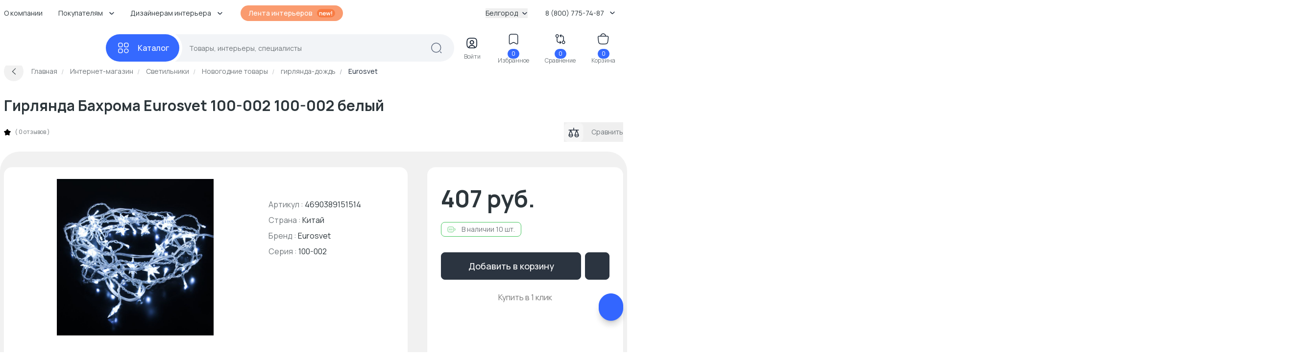

--- FILE ---
content_type: text/html; charset=UTF-8
request_url: https://belgorod.basicdecor.ru/product/girlyanda-bahroma-eurosvet-100-002-1451874/
body_size: 58410
content:
<!DOCTYPE html>





<html	lang="ru">
	<head>
		<meta	charset="UTF-8">
		<meta	content="telephone=no"	name="format-detection">
		<meta	http-equiv="X-UA-Compatible"	content="IE=edge">

		<meta	name="viewport"	content="width=device-width, initial-scale=1.0" />
		<meta	name="msapplication-navbutton-color"	content="#3569ff">
		<meta	name="theme-color"	content="#3569ff">
		<meta	name="apple-mobile-web-app-status-bar-style"	content="#3569ff">
		<meta	name="msapplication-navbutton-color"	content="#3569ff">
		<meta	name="apple-mobile-web-app-status-bar-style"	content="#3569ff">
		<meta	name="apple-mobile-web-app-status-bar-style"	content="#3569ff">
		<meta	name="msapplication-TileColor"	content="#3569ff">
		<meta	name="referrer"	content="no-referrer-when-downgrade">
		<meta	name="p:domain_verify"	content="d8bdebd0940daca4257c5176b50f904f" />

		<link	rel="preconnect"	href="//cdn.basicdecor.ru">
		<link	rel="preconnect"	href="https://fonts.googleapis.com">
		<link	rel="preconnect"	href="https://fonts.gstatic.com"	crossorigin>
		<link	href="https://fonts.googleapis.com/css2?family=Manrope:wght@400;500;700&display=swap"	rel="preload"	as="style" />
		<link	href="https://fonts.googleapis.com/css2?family=Manrope:wght@400;500;700&display=swap"	rel="stylesheet">
		<link	rel="preload"	href="/assets/build-new/sprite/sprite-svg-5.svg?v=0.1.4"	as="image"	type="image/svg+xml" />

		<link	rel="apple-touch-icon"	sizes="57x57"	href="/img/icons-1/apple-touch-icon-57x57.png">
		<link	rel="apple-touch-icon"	sizes="60x60"	href="/img/icons-1/apple-touch-icon-60x60.png">
		<link	rel="apple-touch-icon"	sizes="72x72"	href="/img/icons-1/apple-touch-icon-72x72.png">
		<link	rel="apple-touch-icon"	sizes="76x76"	href="/img/icons-1/apple-touch-icon-76x76.png">
		<link	rel="apple-touch-icon"	sizes="114x114"	href="/img/icons-1/apple-touch-icon-114x114.png">
		<link	rel="apple-touch-icon"	sizes="120x120"	href="/img/icons-1/apple-touch-icon-120x120.png">
		<link	rel="apple-touch-icon"	sizes="144x144"	href="/img/icons-1/apple-touch-icon-144x144.png">
		<link	rel="apple-touch-icon"	sizes="152x152"	href="/img/icons-1/apple-touch-icon-152x152.png">
		<link	rel="apple-touch-icon"	sizes="180x180"	href="/img/icons-1/apple-touch-icon-180x180.png">

		<link	rel="icon"	type="image/png"	sizes="32x32"	href="/img/icons-1/favicon-32x32.png">
		<link	rel="icon"	type="image/png"	sizes="16x16"	href="/img/icons-1/favicon-16x16.png">
		<link	rel="shortcut icon"	href="/img/icons-1/favicon.ico"	type="image/x-icon">

		<meta name="csrf-param" content="_csrf-frontend">
<meta name="csrf-token" content="ecOSUUDbJw3NxyLCGo9clV_FuYdwxI8S8eiyKa5_Mf44q78mGe4RWbq9Rvt53mneb7bf6hSM7mG4iuRl2D4cjg==">


		

					
			
		
		<meta property="og:url" content="https://belgorod.basicdecor.ru/product/girlyanda-bahroma-eurosvet-100-002-1451874/">
<meta property="og:image" content="https://cdn.basicdecor.ru/files/media/product_photos/d6/1451874/big/4690389151514_1.jpg">
<meta property="og:image:secure_url" content="https://cdn.basicdecor.ru/files/media/product_photos/d6/1451874/big/4690389151514_1.jpg">
<meta property="og:site_name" content="Интернет магазин BasicDecor">
<meta property="og:title" content="Гирлянда Бахрома Eurosvet 100-002 100-002 белый купить по цене 407 руб в Белгородев интернет-магазине BasicDecor">
<meta property="og:type" content="website">
<meta property="og:image" content="https://cdn.basicdecor.ru/files/media/product_photos/d6/1451874/big/4690389151514_1.jpg">
<meta property="og:image:secure_url" content="https://cdn.basicdecor.ru/files/media/product_photos/d6/1451874/big/4690389151514_1.jpg">
<meta name="description" content="⭐ Гирлянда Бахрома Eurosvet 100-002 100-002 белый - заказать в Белгороде и по области 💰 Новогодние товары гирлянда-дождь по ценам от 407 руб. 🚚 Доставка по чеку от 30 000 руб. бесплатно! Постоянные акции и скидки - возможность купить гирлянда Бахрома Eurosvet 100-002 100-002 белый со скидкой до 70%.">
<meta property="og:description" content="⭐ Гирлянда Бахрома Eurosvet 100-002 100-002 белый - заказать в Белгороде и по области 💰 Новогодние товары гирлянда-дождь по ценам от 407 руб. 🚚 Доставка по чеку от 30 000 руб. бесплатно! Постоянные акции и скидки - возможность купить гирлянда Бахрома Eurosvet 100-002 100-002 белый со скидкой до 70%.">
<meta name="robots" content="max-image-preview:large">
<meta name="product:price:amount" content="407">
<meta name="product:price:currency" content="RUB">
<meta name="geo.placename" content="г. Белгород, Коммунальная ул., 18">
<meta name="geo.position" content="36.6552;50.5608">
<meta name="ICBM" content="36.6552,50.5608">
<meta name="geo.region" content="RU-город Белгород">
<link href="/assets/build-new/style-dsk-0.5.1.5.css" rel="stylesheet">
<link href="/assets/build-new/MainMenu-0.5.1.5.js" rel="modulepreload" as="script" crossorigin="anonymous">
<script type="module" src="/assets/build-new/product.twig-0.5.1.5.js"></script>

		











	
	



<!-- Seo Tags -->
<title>Гирлянда Бахрома Eurosvet 100-002 100-002 белый купить по цене 407 руб в Белгородев интернет-магазине BasicDecor</title>
	
	

	





	<link rel="canonical" href="https://belgorod.basicdecor.ru/product/girlyanda-bahroma-eurosvet-100-002-1451874/"/>

	
	

			
	
			
	
			
	

	



<!-- Яндекс Вебмастер - Яндекс Вебмастер - Белгород --><meta name="yandex-verification" content="5e6e9bdc4103222c" /><!-- /END Яндекс Вебмастер - Яндекс Вебмастер - Белгород END/--><!-- Яндекс Вебмастер - Яндекс Вебмастер сайт с https --><meta name="yandex-verification" content="5e6e9bdc4103222c" /><!-- /END Яндекс Вебмастер - Яндекс Вебмастер сайт с https END/--><!-- Google Webmaster - Google Webmaster - Белгород --><meta name="google-site-verification" content="gjCYSCt8rvcHUX_-ZHRJHcYWH_7QVDZ9dLikV_htf9s" /><!-- /END Google Webmaster - Google Webmaster - Белгород END/--><!-- TG pixel - Телеграм пиксель -->        <script>
        (function(t,l,g,r,m){t[g]||(g=t[g]=function(){g.run?g.run.apply(g,arguments):g.queue.push(arguments)},g.queue=[],t=l.createElement(r),t.async=!0,t.src=m,l=l.getElementsByTagName(r)[0],l.parentNode.insertBefore(t,l))})(window,document,'tgp','script','https://telegram.org/js/pixel.js');tgp('init','Aq3iCKOu');
        </script><!-- /END TG pixel - Телеграм пиксель END/-->  
                <link rel="preconnect" href="//mc.yandex.ru" crossorigin />
                <link rel="preconnect" href="//top-fwz1.mail.ru" crossorigin />
            

		<script>// window.__bdGridGap = 20;</script>

				
				<script>
	function debounce(func) { // @TODO: оптимизировать по отрисовке и компоновке +
let timer;
return function (param) {
if (timer) {
clearTimeout(timer);
}
timer = setTimeout(func, 250, param);
};
}

window.__bdGridCalc = function gridCalc(isFirstTimeCall = true) {
const gridGap = window.__bdGridGap || 12;
const items = document.querySelectorAll('.js-grid-item');

// @TODO: здесь проверять img.complete (и подписаться на событие oncomplete)
items.forEach((el) => {
const heightCalcWrapper = isFirstTimeCall ? el : el.querySelector('img.js-grid-img');
if (! heightCalcWrapper) {
return;
}

const a = new Promise((resolve, rejeject) => {
requestAnimationFrame(() => {
resolve(heightCalcWrapper.offsetHeight + gridGap);
})
});

a.then((height) => { // @TODO: здесь потеря производительстно
requestAnimationFrame(() => {
el.style['grid-row-end'] = 'span ' + (
height);
el.style.opacity = 1;
})
})

});

const resizeHandler = debounce(window.__bdGridCalc);


function resizeHandlerFunc() {
resizeHandler(false);
}

window.removeEventListener('resize', resizeHandlerFunc);
window.addEventListener('resize', resizeHandlerFunc);

};
</script>
		
					</head>


	<body	class="bd-relative">
		<img	class="bd-hidden bd-w-0 bd-h-0"	src="/assets/build-new/sprite/sprite-svg-5.svg?v=0.1.4"	alt=""	aria-hidden="true" />

		

		

					
<div	class="bd-z-30 bd-relative"	:class="cls"	x-data="{ cls: 'bd-z-30' }"	x-intersect:enter="$dispatch('startpage')"	@showmainsearch.window="cls = $event.detail && '!bd-z-20'">

	
			
		<div	class="bd-container">
		<div	class="bd-pt-4 bd-pb-6 bd-flex bd-items-center bd-relative bd-z-[2] bd-h-[62px] bd-text-sm">

						
<nav class="bd-grow">
				
				<ul class="bd-flex bd-space-x-2 bd-flex-wrap bd-h-7 -bd-ml-3">
      <li class="bd-relative bd-group hover__bd-text-blue hover__bd-bg-gray-light hover__bd-rounded-lg bd-shrink-0">
              <a href="/page/kompaniya/"  target="_blank"  class="bd-block bd-py-1 bd-px-3">
          О компании
        </a>
      
          </li>
      <li class="bd-relative bd-group hover__bd-text-blue hover__bd-bg-gray-light hover__bd-rounded-lg bd-shrink-0">
              <span class="bd-flex bd-items-center bd-py-1 bd-px-3 hover__bd-text-blue bd-text-black">
          <span>
            Покупателям
          </span>
          <span class="bd-pl-3">
            <svg xmlns="http://www.w3.org/2000/svg" width="12" height="12" viewBox="0 0 12 12" fill="none">
              <path d="M9.90401 4.48352L6.66232 7.72521C6.27949 8.10804 5.65303 8.10804 5.27019 7.72521L2.0285 4.48352" stroke="#1D2939" stroke-width="1.49157" stroke-miterlimit="10" stroke-linecap="round" stroke-linejoin="round" />
            </svg>
          </span>
        </span>
      
              <div class="bd-absolute bd-hidden bd-left-0 bd-top-full group-hover__bd-block bd-pt-3 bd-min-w-full">
          <div class="bd-bg-white bd-rounded-md bd-shadow-popup bd-p-2">
            <ul class="bd-list-none bd-whitespace-nowrap">
                              <li class="hover__bd-bg-gray-light hover__bd-rounded-lg">
                  <a href="/page/kontakty/"  target="_blank"  class="bd-py-2 bd-px-4 bd-block hover__bd-text-blue bd-text-black">
                    Контакты
                  </a>
                </li>
                              <li class="hover__bd-bg-gray-light hover__bd-rounded-lg">
                  <a href="/page/dostavka-oplata/"  target="_blank"  class="bd-py-2 bd-px-4 bd-block hover__bd-text-blue bd-text-black">
                    Доставка и оплата
                  </a>
                </li>
                              <li class="hover__bd-bg-gray-light hover__bd-rounded-lg">
                  <a href="/page/vozvrat/"  target="_blank"  class="bd-py-2 bd-px-4 bd-block hover__bd-text-blue bd-text-black">
                    Возврат и обмен
                  </a>
                </li>
                              <li class="hover__bd-bg-gray-light hover__bd-rounded-lg">
                  <a href="/journal/"  target="_blank"  class="bd-py-2 bd-px-4 bd-block hover__bd-text-blue bd-text-black">
                    Журнал
                  </a>
                </li>
                              <li class="hover__bd-bg-gray-light hover__bd-rounded-lg">
                  <a href="/interiors/designers/"  target="_blank"  class="bd-py-2 bd-px-4 bd-block hover__bd-text-blue bd-text-black">
                    Каталог дизайнеров
                  </a>
                </li>
                          </ul>
          </div>
        </div>
          </li>
      <li class="bd-relative bd-group hover__bd-text-blue hover__bd-bg-gray-light hover__bd-rounded-lg bd-shrink-0">
              <span class="bd-flex bd-items-center bd-py-1 bd-px-3 hover__bd-text-blue bd-text-black">
          <span>
            Дизайнерам интерьера
          </span>
          <span class="bd-pl-3">
            <svg xmlns="http://www.w3.org/2000/svg" width="12" height="12" viewBox="0 0 12 12" fill="none">
              <path d="M9.90401 4.48352L6.66232 7.72521C6.27949 8.10804 5.65303 8.10804 5.27019 7.72521L2.0285 4.48352" stroke="#1D2939" stroke-width="1.49157" stroke-miterlimit="10" stroke-linecap="round" stroke-linejoin="round" />
            </svg>
          </span>
        </span>
      
              <div class="bd-absolute bd-hidden bd-left-0 bd-top-full group-hover__bd-block bd-pt-3 bd-min-w-full">
          <div class="bd-bg-white bd-rounded-md bd-shadow-popup bd-p-2">
            <ul class="bd-list-none bd-whitespace-nowrap">
                              <li class="hover__bd-bg-gray-light hover__bd-rounded-lg">
                  <a href="/sotrudnichestvo/"  target="_blank"  class="bd-py-2 bd-px-4 bd-block hover__bd-text-blue bd-text-black">
                    Сотрудничество
                  </a>
                </li>
                              <li class="hover__bd-bg-gray-light hover__bd-rounded-lg">
                  <a href="/expert/"  target="_blank"  class="bd-py-2 bd-px-4 bd-block hover__bd-text-blue bd-text-black">
                    Обучение дизайнеров
                  </a>
                </li>
                              <li class="hover__bd-bg-gray-light hover__bd-rounded-lg">
                  <a href="/interiors/designers/"  target="_blank"  class="bd-py-2 bd-px-4 bd-block hover__bd-text-blue bd-text-black">
                    Каталог дизайнеров
                  </a>
                </li>
                          </ul>
          </div>
        </div>
          </li>
  
    <li class="bd-pl-4 xxl__bd-pl-10 bd-shrink-0">
    <a href="/interiors/photos/" class="bd-rounded-full bd-font-medium bd-text-white bd-bg-new-orange1 bd-py-1.5 -bd-mt-[2px] bd-px-4 bd-flex bd-items-center bd-space-x-2">
      <span>
        Лента интерьеров
      </span>
      <svg width="38" height="18" viewbox="0 0 38 18" fill="none" xmlns="http://www.w3.org/2000/svg">
        <rect x="0.865173" y="0.5" width="37" height="17" rx="8.5" fill="#f87b42" />
        <path d="M10.1872 13.5V10.38C10.1872 10.176 10.1732 9.95 10.1452 9.702C10.1172 9.454 10.0512 9.216 9.94717 8.988C9.84717 8.756 9.69517 8.566 9.49117 8.418C9.29117 8.27 9.01917 8.196 8.67517 8.196C8.49117 8.196 8.30917 8.226 8.12917 8.286C7.94917 8.346 7.78517 8.45 7.63717 8.598C7.49317 8.742 7.37717 8.942 7.28917 9.198C7.20117 9.45 7.15717 9.774 7.15717 10.17L6.29917 9.804C6.29917 9.252 6.40517 8.752 6.61717 8.304C6.83317 7.856 7.14917 7.5 7.56517 7.236C7.98117 6.968 8.49317 6.834 9.10117 6.834C9.58117 6.834 9.97717 6.914 10.2892 7.074C10.6012 7.234 10.8492 7.438 11.0332 7.686C11.2172 7.934 11.3532 8.198 11.4412 8.478C11.5292 8.758 11.5852 9.024 11.6092 9.276C11.6372 9.524 11.6512 9.726 11.6512 9.882V13.5H10.1872ZM5.69317 13.5V7.02H6.98317V9.03H7.15717V13.5H5.69317ZM16.0574 13.68C15.4014 13.68 14.8254 13.538 14.3294 13.254C13.8334 12.97 13.4454 12.576 13.1654 12.072C12.8894 11.568 12.7514 10.988 12.7514 10.332C12.7514 9.624 12.8874 9.01 13.1594 8.49C13.4314 7.966 13.8094 7.56 14.2934 7.272C14.7774 6.984 15.3374 6.84 15.9734 6.84C16.6454 6.84 17.2154 6.998 17.6834 7.314C18.1554 7.626 18.5054 8.068 18.7334 8.64C18.9614 9.212 19.0474 9.886 18.9914 10.662H17.5574V10.134C17.5534 9.43 17.4294 8.916 17.1854 8.592C16.9414 8.268 16.5574 8.106 16.0334 8.106C15.4414 8.106 15.0014 8.29 14.7134 8.658C14.4254 9.022 14.2814 9.556 14.2814 10.26C14.2814 10.916 14.4254 11.424 14.7134 11.784C15.0014 12.144 15.4214 12.324 15.9734 12.324C16.3294 12.324 16.6354 12.246 16.8914 12.09C17.1514 11.93 17.3514 11.7 17.4914 11.4L18.9194 11.832C18.6714 12.416 18.2874 12.87 17.7674 13.194C17.2514 13.518 16.6814 13.68 16.0574 13.68ZM13.8254 10.662V9.57H18.2834V10.662H13.8254ZM21.4758 13.5L19.4958 7.008L20.9118 7.02L22.1778 11.178L23.4618 7.02H24.6798L25.9578 11.178L27.2298 7.02H28.6458L26.6658 13.5H25.5378L24.0678 9.042L22.6038 13.5H21.4758ZM30.3286 13.5V12.174H31.7746V13.5H30.3286ZM30.3286 11.34V4.86H31.7746V11.34H30.3286Z" fill="white" />
      </svg>
    </a>
  </li>

    
</ul>

	
</nav>

						<div class="bd-ml-auto hover__bd-text-blue bd-shrink-0 bd-pr-4">
	<button class="bd-flex bd-items-center bd-group" type="button" x-data @click="$dispatch('changedomain', true)">
		Белгород
		<span class="bd-inline-block bd-pl-2">
			<svg width="12" height="12" viewbox="0 0 12 12" fill="none" xmlns="http://www.w3.org/2000/svg">
				<path d="M9.90401 4.48352L6.66232 7.72521C6.27949 8.10804 5.65303 8.10804 5.27019 7.72521L2.0285 4.48352" stroke="#1D2939" stroke-width="1.49157" stroke-miterlimit="10" stroke-linecap="round" stroke-linejoin="round"/>
			</svg>
		</span>
	</button>
</div>


									
<div	class="bd-group bd-relative bd-z-10 bd-ml-auto bd-flex bd-items-center bd-py-1 bd-px-3 bd-pr-4 hover__bd-text-blue hover__bd-bg-gray-light hover__bd-rounded-lg bd-shrink-0">
	<div	class="bd-cursor-pointer">
		<span	class="bd-pr-2"></span>
		8 (800) 775-74-87
		<span	class="bd-inline-block bd-pl-2">
			<svg	width="12"	height="12"	viewbox="0 0 12 12"	fill="none"	xmlns="http://www.w3.org/2000/svg">
				<path	d="M9.90401 4.48352L6.66232 7.72521C6.27949 8.10804 5.65303 8.10804 5.27019 7.72521L2.0285 4.48352"	stroke="#1D2939"	stroke-width="1.49157"	stroke-miterlimit="10"	stroke-linecap="round"	stroke-linejoin="round" />
			</svg>
		</span>
	</div>
	<div	class="bd-absolute bd-hidden bd-right-0 bd-top-full group-hover__bd-block bd-pt-3 bd-min-w-full">
		<div	class="bd-bg-white bd-rounded-md bd-shadow-popup bd-px-6 bd-py-5 bd-text-black bd-text-center bd-whitespace-nowrap">
													
	
		
		
	<svg width="16" height="15"  class="bd-text-gray bd-mx-auto">
		<use xlink:href="/assets/build-new/sprite/sprite-svg-5.svg?v=0.1.4#phone"></use>
	</svg>

			<div	class="bd-text-lg bd-pt-3">
				<span href="tel:"></span>

									<br/>
					<span href="tel:8 (800) 775-74-87">8 (800) 775-74-87</span>
							</div>

							<div	class="bd-text-gray bd-text-sm">
					бесплатно по России
				</div>
			
      						
    
  <div class="">

          <div class="bd-pt-5">
        										
	
		
		
	<svg width="18" height="18"  class="bd-text-gray bd-mx-auto">
		<use xlink:href="/assets/build-new/sprite/sprite-svg-5.svg?v=0.1.4#clock"></use>
	</svg>

      </div>
    
    <div class="bd-text-gray-dark bd-pt-1">

                        
                          <p>
                <span class="bd-text-black">
                  пн - пт
                  :
                </span>
                        <span class="">
                  09:00 - 18:00
                </span>
            </p>
                    <p>
                <span class="bd-text-black">
                  сб - вс
                  :
                </span>
                        <span class="">
                  10:00 - 18:00
                </span>
            </p>
              
      <div class="bd-pt-2">
        оформление заказов на сайте
        <br/>
        <span class=" bd-text-blue">
          круглосуточно
        </span>
      </div>

    </div>
  </div>



			

							<div	class="bd-pt-5">
					<svg	width="18"	height="18"	viewbox="0 0 24 24"	fill="none"	xmlns="http://www.w3.org/2000/svg"	class="bd-text-gray bd-mx-auto">
						<path	d="M12 20.5H7C4 20.5 2 19 2 15.5V8.5C2 5 4 3.5 7 3.5H17C20 3.5 22 5 22 8.5V11.5"	stroke="currentColor"	stroke-width="2"	stroke-miterlimit="10"	stroke-linecap="round"	stroke-linejoin="round" />
						<path	d="M17 9L13.87 11.5C12.84 12.32 11.15 12.32 10.12 11.5L7 9"	stroke="currentColor"	stroke-width="2"	stroke-miterlimit="10"	stroke-linecap="round"	stroke-linejoin="round" />
						<path	d="M19.21 14.77L15.6701 18.31C15.5301 18.45 15.4 18.71 15.37 18.9L15.18 20.25C15.11 20.74 15.45 21.0801 15.94 21.0101L17.29 20.82C17.48 20.79 17.75 20.66 17.88 20.52L21.4201 16.9801C22.0301 16.3701 22.3201 15.6601 21.4201 14.7601C20.5301 13.8701 19.82 14.16 19.21 14.77Z"	stroke="currentColor"	stroke-width="2"	stroke-miterlimit="10"	stroke-linecap="round"	stroke-linejoin="round" />
						<path	d="M18.7 15.28C19 16.36 19.84 17.2 20.92 17.5"	stroke="currentColor"	stroke-width="2"	stroke-miterlimit="10"	stroke-linecap="round"	stroke-linejoin="round" />
					</svg>
				</div>
				<div	class="bd-text-gray-dark bd-pt-1">
					<a	href="mailto:info@basicdecor.ru"	target="_blank">
						info@basicdecor.ru
					</a>
				</div>
			
		</div>
	</div>
</div>
		</div>
	</div>
</div>


<header	class="bd-bg-white bd-z-20 bd-relative bd-py-2 -bd-mb-2"	:class="isLeaveHeader && 'bd-shadow bd-sticky bd-top-0'"	x-data="{ isLeaveHeader: false }">
		<div	class="bd-container"	x-intersect:leave.margin.100%="() => { $dispatch('leaveheader'); isLeaveHeader = true; }"	@startpage.window="isLeaveHeader = false">
		
<div class="bd-relative bd-z-[1]" x-data="quickSearch" :class="{isShow: '!bd-z-10'}">
	<div class="bd-h-14">
		<div
			x-data="mainMenu" class="bd-flex bd-items-center bd-h-full">

						<div
				class="bd-inline-flex bd-relative bd-items-center bd-group/all bd-h-full">

								<a href="/" class="bd-block bd-w-52 bd-relative bd-pr-4" title="Главная">
											
	
		
		
	<svg width="167" height="33" >
		<use xlink:href="/assets/build-new/sprite/sprite-svg-5.svg?v=0.1.4#logo"></use>
	</svg>

										</a>
			</div>

			<div class="bd-grow bd-flex bd-relative">
				<div class="bd-relative bd-flex bd-grow bd-items-center">

					<div
						class="bd-z-40 bd-relative">
												
<button class="bd-menu-catalog-btn -bd-mr-10 bd-justify-center bd-inline-flex bd-rounded-full bd-space-x-4 bd-items-center bd-font-medium bd-text-base bd-text-white bd-bg-blue " type="button" aria-label="Каталог" @click="() => { isOpen = !isOpen; isShow = false }" :class="isOpen && 'bd-text-blue'">
	<span class="bd-w-7 bd-inline-flex bd-justify-center">

		<svg width="25" height="24" viewbox="0 0 25 24" fill="none" xmlns="http://www.w3.org/2000/svg" x-show="!isOpen">
			<path d="M17.8144 10.0112H19.8032C21.792 10.0112 22.7864 9.01683 22.7864 7.02806V5.0393C22.7864 3.05053 21.792 2.05615 19.8032 2.05615H17.8144C15.8257 2.05615 14.8313 3.05053 14.8313 5.0393V7.02806C14.8313 9.01683 15.8257 10.0112 17.8144 10.0112Z" stroke="#FCFCFD" stroke-width="1.49157" stroke-miterlimit="10" stroke-linecap="round" stroke-linejoin="round"/>
			<path d="M5.88189 10.0112H7.87065C9.85942 10.0112 10.8538 9.01683 10.8538 7.02806V5.0393C10.8538 3.05053 9.85942 2.05615 7.87065 2.05615H5.88189C3.89312 2.05615 2.89874 3.05053 2.89874 5.0393V7.02806C2.89874 9.01683 3.89312 10.0112 5.88189 10.0112Z" stroke="#FCFCFD" stroke-width="1.49157" stroke-miterlimit="10" stroke-linecap="round" stroke-linejoin="round"/>
			<path d="M5.88189 21.9438H7.87065C9.85942 21.9438 10.8538 20.9494 10.8538 18.9606V16.9719C10.8538 14.9831 9.85942 13.9887 7.87065 13.9887H5.88189C3.89312 13.9887 2.89874 14.9831 2.89874 16.9719V18.9606C2.89874 20.9494 3.89312 21.9438 5.88189 21.9438Z" stroke="#FCFCFD" stroke-width="1.49157" stroke-miterlimit="10" stroke-linecap="round" stroke-linejoin="round"/>
			<path d="M18.8088 21.9438C21.0056 21.9438 22.7864 20.163 22.7864 17.9662C22.7864 15.7695 21.0056 13.9887 18.8088 13.9887C16.6121 13.9887 14.8313 15.7695 14.8313 17.9662C14.8313 20.163 16.6121 21.9438 18.8088 21.9438Z" stroke="#FCFCFD" stroke-width="1.49157" stroke-miterlimit="10" stroke-linecap="round" stroke-linejoin="round"/>
		</svg>

		<svg width="25" height="24" viewbox="0 0 25 24" fill="none" xmlns="http://www.w3.org/2000/svg" x-show="isOpen" x-cloak="">
			<path d="M5.91008 5L19.9101 19M5.9101 19L12.9101 12L19.9101 5" stroke="white" stroke-width="1.5" stroke-linecap="round"/>
		</svg>

	</span>
	<span class="bd-inline-block">
		Каталог
	</span>
</button>
					</div>

										
<div class="bd-grow bd-h-14">
	<div
		class="bd-h-full bd-z-30" @keydown.escape.window="isShow = false">

				<form class="bd-h-full" action="/interiors/search/products/" method="get" x-bind="searchForm" id="mainSearchForm"
			  data-current-search-category="unknown">
			<div class="bd-flex bd-relative bd-z-10 bd-bg-[#F2F4F7] bd-h-full bd-pl-9 bd-pr-6 bd-rounded-full bd-items-center">
				<div class="bd-grow bd-h-full bd-pl-6 bd-pr-1 bd-text-sm">
					<input value="" x-model.fill="searchKey" title="Поиск по сайту - товары, интерьеры, специалисты" class="bd-relative bd-z-10 bd-w-full bd-h-full bd-bg-transparent bd-outline-none placeholder__bd-text-gray-dark" placeholder="Товары, интерьеры, специалисты" type="text" name="q" autocapitalize="off" autocomplete="off" autocorrect="off" spellcheck="false" maxlength="255" x-bind="events"/>
				</div>

				<template x-if="!isShow" x-cloak>
					<div class="bd-z-10">
						<svg xmlns="http://www.w3.org/2000/svg" width="25" height="24" viewbox="0 0 25 24" fill="none">
							<path d="M12.2107 20.9494C17.428 20.9494 21.6574 16.72 21.6574 11.5028C21.6574 6.28555 17.428 2.05615 12.2107 2.05615C6.9935 2.05615 2.7641 6.28555 2.7641 11.5028C2.7641 16.72 6.9935 20.9494 12.2107 20.9494Z" stroke="#606B7F" stroke-width="1.49157" stroke-linecap="round" stroke-linejoin="round"/>
							<path d="M22.6517 21.9438L20.663 19.955" stroke="#606B7F" stroke-width="1.49157" stroke-linecap="round" stroke-linejoin="round"/>
						</svg>
					</div>
				</template>

				<template x-if="isShow" x-cloak>
					<button class="bd-rounded-full bd-bg-[#EAEFFE] bd-text-white bd-h-10 bd-w-10 bd-flex bd-items-center bd-justify-center -bd-mr-4" type="submit">
						<svg width="24" height="24" viewbox="0 0 24 24" fill="none" xmlns="http://www.w3.org/2000/svg">
							<path d="M11.5 21C16.7467 21 21 16.7467 21 11.5C21 6.2533 16.7467 2 11.5 2C6.2533 2 2 6.2533 2 11.5C2 16.7467 6.2533 21 11.5 21Z" stroke="#3E6DF6" stroke-width="1.49157" stroke-linecap="round" stroke-linejoin="round"/>
							<path d="M22 22L20 20" stroke="#3E6DF6" stroke-width="1.49157" stroke-linecap="round" stroke-linejoin="round"/>
						</svg>
					</button>
				</template>
			</div>
		</form>

				<div x-ref="mainWrapper" x-show="isShow" x-cloak></div>
	</div>
</div>


<template x-if="isShow" x-cloak>
	<div class="bd-fixed bd-bg-black bd-opacity-40 bd-inset-x-0 bd-inset-y-0 bd-z-[1]" @click="isShow = false"></div>
</template>




				</div>

								





<div
	class="bd-flex bd-pl-4 2xl__bd-pl-10 bd-items-center bd-justify-between bd-text-center bd-text-xs bd-text-new-black bd-ml-auto bd-pr-4 lg__bd-space-x-3 xl__bd-space-x-8 -bd-mt-1">

	
	<div :class="isShow && 'bd-hidden'">

					<div class="bd-block bd-group hover__bd-text-blue bd-cursor-pointer" x-data @click="$dispatch('enterform', true)">
				<div class="bd-indicator bd-inline-block">
					<svg width="41" height="40" viewbox="0 0 41 40" fill="none" xmlns="http://www.w3.org/2000/svg">
						<path d="M26.2515 29.5658C25.3765 29.8243 24.3423 29.9437 23.1292 29.9437H17.1629C15.9497 29.9437 14.9156 29.8243 14.0405 29.5658C14.2593 26.9804 16.9143 24.9419 20.146 24.9419C23.3778 24.9419 26.0328 26.9804 26.2515 29.5658Z" stroke="currentColor" stroke-width="1.74017" stroke-linecap="round" stroke-linejoin="round"/>
						<path d="M23.1292 10.0562H17.1629C12.191 10.0562 10.2023 12.0449 10.2023 17.0168V22.9831C10.2023 26.7419 11.3359 28.8002 14.0406 29.5659C14.2593 26.9805 16.9143 24.942 20.1461 24.942C23.3778 24.942 26.0328 26.9805 26.2516 29.5659C28.9563 28.8002 30.0899 26.7419 30.0899 22.9831V17.0168C30.0899 12.0449 28.1011 10.0562 23.1292 10.0562ZM20.1461 22.1578C18.1772 22.1578 16.5862 20.5568 16.5862 18.588C16.5862 16.6191 18.1772 15.0281 20.1461 15.0281C22.115 15.0281 23.706 16.6191 23.706 18.588C23.706 20.5568 22.115 22.1578 20.1461 22.1578Z" stroke="currentColor" stroke-width="1.74017" stroke-linecap="round" stroke-linejoin="round"/>
						<path d="M23.7058 18.588C23.7058 20.5569 22.1148 22.1578 20.1459 22.1578C18.1771 22.1578 16.5861 20.5569 16.5861 18.588C16.5861 16.6191 18.1771 15.0281 20.1459 15.0281C22.1148 15.0281 23.7058 16.6191 23.7058 18.588Z" stroke="currentColor" stroke-width="1.74017" stroke-linecap="round" stroke-linejoin="round"/>
					</svg>
				</div>
				<div class="-bd-mt-1 bd-hidden xl__bd-block bd-text-gray-dark">Войти</div>
			</div>
		
	</div>


	<div
		:class="isShow && 'bd-hidden'">
				<a class="bd-block bd-group hover__bd-text-blue" href="https://belgorod.basicdecor.ru/favorite/" target="_blank">
			<div class="bd-indicator bd-inline-block">
				<svg width="41" height="40" viewbox="0 0 41 40" fill="none" xmlns="http://www.w3.org/2000/svg">
					<path d="M24.9389 10.0562H15.3531C13.2351 10.0562 11.5148 11.7864 11.5148 13.8945V27.9053C11.5148 29.6952 12.7975 30.4509 14.3686 29.5858L19.2212 26.891C19.7383 26.6027 20.5736 26.6027 21.0807 26.891L25.9333 29.5858C27.5044 30.4609 28.7872 29.7051 28.7872 27.9053V13.8945C28.7772 11.7864 27.057 10.0562 24.9389 10.0562Z" stroke="currentColor" stroke-width="1.49157" stroke-linecap="round" stroke-linejoin="round"/>
				</svg>
				<span class="bd-indicator-item bd-badge bd-bg-blue bd-border-none bd-text-xs bd-px-2 bd-text-white bd-top-2 bd-right-1 bd-z-0" x-data x-text="$store.favorites.itemsCount" x-cloak></span>
			</div>
			<div class="-bd-mt-1 bd-hidden xl__bd-block bd-text-gray-dark">Избранное</div>
		</a>
	</div>

		<a class="bd-block bd-group hover__bd-text-blue" href="https://belgorod.basicdecor.ru/compare/" target="_blank">
		<div class="bd-indicator bd-inline-block">
			<svg width="41" height="40" viewbox="0 0 41 40" fill="none" xmlns="http://www.w3.org/2000/svg">
				<path d="M17.6628 13.5365C17.6631 14.3735 17.3616 15.1826 16.8137 15.8155C16.2658 16.4483 15.5082 16.8624 14.6797 16.982V22.9831C14.6797 23.7743 14.994 24.5331 15.5534 25.0925C16.1129 25.652 16.8717 25.9663 17.6628 25.9663H20.3377L19.3732 25.0017C19.2999 24.9334 19.2411 24.8511 19.2004 24.7596C19.1596 24.6681 19.1377 24.5694 19.1359 24.4692C19.1342 24.3691 19.1526 24.2696 19.1901 24.1768C19.2276 24.0839 19.2834 23.9996 19.3542 23.9287C19.4251 23.8579 19.5094 23.8021 19.6023 23.7646C19.6951 23.7271 19.7946 23.7087 19.8947 23.7104C19.9949 23.7122 20.0936 23.7341 20.1851 23.7749C20.2766 23.8156 20.3589 23.8744 20.4272 23.9477L22.6646 26.185C22.8042 26.3249 22.8827 26.5144 22.8827 26.7121C22.8827 26.9097 22.8042 27.0992 22.6646 27.2391L20.4272 29.4764C20.3589 29.5497 20.2766 29.6085 20.1851 29.6492C20.0936 29.69 19.9949 29.7119 19.8947 29.7137C19.7946 29.7155 19.6951 29.697 19.6023 29.6595C19.5094 29.622 19.4251 29.5662 19.3542 29.4954C19.2834 29.4245 19.2276 29.3402 19.1901 29.2473C19.1526 29.1545 19.1342 29.055 19.1359 28.9549C19.1377 28.8547 19.1596 28.756 19.2004 28.6645C19.2411 28.573 19.2999 28.4907 19.3732 28.4224L20.3377 27.4578H17.6628C16.4761 27.4578 15.3379 26.9864 14.4987 26.1472C13.6596 25.308 13.1881 24.1699 13.1881 22.9831V16.8726C12.389 16.6318 11.7029 16.1119 11.2549 15.4077C10.8069 14.7034 10.6267 13.8617 10.7472 13.0358C10.8677 12.2099 11.2808 11.4547 11.9113 10.9078C12.5419 10.3609 13.3478 10.0587 14.1825 10.0562C15.1055 10.0562 15.9908 10.4228 16.6435 11.0755C17.2962 11.7282 17.6628 12.6134 17.6628 13.5365ZM16.1713 13.5365C16.1713 13.009 15.9617 12.5032 15.5888 12.1302C15.2158 11.7573 14.71 11.5477 14.1825 11.5477C13.655 11.5477 13.1492 11.7573 12.7762 12.1302C12.4033 12.5032 12.1937 13.009 12.1937 13.5365C12.1937 14.0639 12.4033 14.5698 12.7762 14.9428C13.1492 15.3157 13.655 15.5253 14.1825 15.5253C14.71 15.5253 15.2158 15.3157 15.5888 14.9428C15.9617 14.5698 16.1713 14.0639 16.1713 13.5365ZM30.5898 26.4635C30.5896 27.1305 30.3978 27.7835 30.037 28.3446C29.6763 28.9058 29.1619 29.3514 28.5551 29.6285C27.9483 29.9055 27.2746 30.0024 26.6143 29.9075C25.954 29.8126 25.3349 29.5299 24.8307 29.0932C24.3265 28.6564 23.9584 28.0839 23.7703 27.4439C23.5823 26.8039 23.5821 26.1233 23.7698 25.4832C23.9575 24.8431 24.3252 24.2704 24.8292 23.8333C25.3331 23.3963 25.952 23.1132 26.6123 23.0179V17.0168C26.6123 16.2256 26.298 15.4669 25.7385 14.9074C25.1791 14.348 24.4203 14.0337 23.6291 14.0337H21.7L22.6646 14.9982C22.7963 15.1396 22.868 15.3266 22.8646 15.5198C22.8612 15.713 22.7829 15.8974 22.6463 16.034C22.5097 16.1706 22.3253 16.2489 22.1321 16.2523C21.9389 16.2557 21.7519 16.184 21.6105 16.0523L19.3732 13.8149C19.2335 13.6751 19.1551 13.4855 19.1551 13.2879C19.1551 13.0903 19.2335 12.9007 19.3732 12.7609L21.6105 10.5235C21.6788 10.4502 21.7611 10.3915 21.8526 10.3507C21.9441 10.3099 22.0429 10.288 22.143 10.2863C22.2431 10.2845 22.3426 10.3029 22.4355 10.3404C22.5283 10.3779 22.6127 10.4338 22.6835 10.5046C22.7543 10.5754 22.8102 10.6598 22.8477 10.7526C22.8852 10.8455 22.9036 10.945 22.9018 11.0451C22.9001 11.1452 22.8781 11.244 22.8374 11.3355C22.7966 11.4269 22.7379 11.5093 22.6646 11.5776L21.7 12.5421H23.6291C24.8159 12.5421 25.9541 13.0135 26.7932 13.8527C27.6324 14.6919 28.1038 15.8301 28.1038 17.0168V23.1273C29.5417 23.5549 30.5898 24.8874 30.5898 26.4635ZM29.0982 26.4635C29.0982 25.936 28.8887 25.4302 28.5157 25.0572C28.1428 24.6842 27.6369 24.4747 27.1095 24.4747C26.582 24.4747 26.0762 24.6842 25.7032 25.0572C25.3302 25.4302 25.1207 25.936 25.1207 26.4635C25.1207 26.9909 25.3302 27.4968 25.7032 27.8697C26.0762 28.2427 26.582 28.4522 27.1095 28.4522C27.6369 28.4522 28.1428 28.2427 28.5157 27.8697C28.8887 27.4968 29.0982 26.9909 29.0982 26.4635Z" fill="currentColor"/>
			</svg>
			<span class="bd-indicator-item bd-badge bd-bg-blue bd-border-none bd-text-xs bd-px-2 bd-text-white bd-top-2 bd-right-1 bd-z-0" x-data x-text="$store.compare.itemsCount" x-cloak></span>
		</div>
		<div class="-bd-mt-1 bd-hidden xl__bd-block bd-text-gray-dark">Сравнение</div>
	</a>

		<a class="bd-block bd-group hover__bd-text-blue" href="https://belgorod.basicdecor.ru/cart/checkout/" target="_blank">
		<div class="bd-indicator bd-inline-block">
			<svg width="41" height="40" viewbox="0 0 41 40" fill="none" xmlns="http://www.w3.org/2000/svg">
				<g clip-path="url(#clip0_29_7809)">
					<path fill-rule="evenodd" clip-rule="evenodd" d="M20.1462 8.31592C17.2411 8.31592 14.8424 10.4822 14.4767 13.2878L13.8179 13.2878C12.8278 13.2878 12.0067 13.2878 11.3623 13.3778C10.6849 13.4725 10.0762 13.6815 9.61332 14.1986C9.15041 14.7158 9.00991 15.3439 8.99065 16.0276C8.97232 16.678 9.06302 17.494 9.17239 18.478L9.47855 21.2335C9.70728 23.2922 9.88693 24.9091 10.1921 26.1659C10.5048 27.454 10.97 28.4593 11.8335 29.2322C12.6979 30.0059 13.7535 30.3568 15.0754 30.5251C16.366 30.6895 18.0049 30.6895 20.0929 30.6895H20.1994C22.2874 30.6895 23.9263 30.6895 25.217 30.5251C26.5389 30.3568 27.5944 30.0059 28.4588 29.2322C29.3224 28.4593 29.7875 27.454 30.1003 26.1659C30.4054 24.9092 30.585 23.2923 30.8138 21.2336L31.1199 18.478C31.2293 17.494 31.32 16.678 31.3017 16.0276C31.2824 15.3439 31.1419 14.7158 30.679 14.1986C30.2161 13.6815 29.6074 13.4725 28.93 13.3778C28.2856 13.2878 27.4646 13.2878 26.4745 13.2878L25.8156 13.2878C25.4501 10.4822 23.0512 8.31592 20.1462 8.31592ZM20.1462 9.80749C22.2257 9.80749 23.9546 11.3097 24.3067 13.2878H15.9856C16.3377 11.3097 18.0666 9.80749 20.1462 9.80749ZM10.7247 15.1934C10.8547 15.0482 11.061 14.926 11.5688 14.855C12.0977 14.7811 12.8136 14.7794 13.8729 14.7794H26.4194C27.4787 14.7794 28.1946 14.7811 28.7236 14.855C29.2314 14.926 29.4376 15.0482 29.5676 15.1934C29.6976 15.3386 29.7963 15.5571 29.8107 16.0696C29.8257 16.6035 29.7484 17.3153 29.6314 18.368L29.3372 21.0157C29.1013 23.1391 28.9308 24.6609 28.6508 25.8139C28.3759 26.9464 28.0163 27.6266 27.464 28.1208C26.9126 28.6143 26.1937 28.8971 25.0285 29.0455C23.843 29.1965 22.299 29.1979 20.1462 29.1979C17.9933 29.1979 16.4494 29.1965 15.2638 29.0455C14.0987 28.8971 13.3797 28.6143 12.8283 28.1208C12.2761 27.6266 11.9165 26.9464 11.6415 25.8139C11.3616 24.6609 11.191 23.1391 10.9551 21.0157L10.6609 18.368C10.5439 17.3153 10.4666 16.6035 10.4816 16.0696C10.4961 15.5571 10.5948 15.3386 10.7247 15.1934Z" fill="currentColor"/>
				</g>
				<defs>
					<clipPath id="clip0_29_7809">
						<rect width="23.8652" height="23.8652" fill="white" transform="translate(8.2135 8.06738)"/>
					</clipPath>
				</defs>
			</svg>
			<span class="bd-indicator-item bd-badge bd-bg-blue bd-border-none bd-text-xs bd-px-2 bd-text-white bd-top-2 bd-right-1 bd-z-0" x-data x-text="$store.cart.itemsCount" x-cloak></span>
		</div>
		<div class="-bd-mt-1 bd-hidden xl__bd-block bd-text-gray-dark">Корзина</div>
	</a>
</div>
			</div>

						
<div class="bd-absolute bd-left-0 bd-right-0 bd-top-full bd-pt-5 bd-text-left" x-show="isOpen" x-cloak @click.outside="isOpen = false">
	<div class="bd-flex bd-bg-white">
		<div class="bd-w-[360px] group-hover/all__bd-block bd-h-[calc(100vh-155px)]">
			<div class="bd-bg-white bd-rounded-2xl bd-shadow-popup bd-py-4 bd-h-full">
				<div
					class="bd-h-full bd-px-2 bd-scrollbar bd-overflow-y-auto bd-scrollbar-thumb-blue bd-scrollbar-thumb-rounded bd-scrollbar-w-1">

													
				

<ul class="bd-list-none bd-menu-level-1">
			<li class="bd-font-medium bd-rounded-xl bd-text-base bd-group/li" x-data="mainMenuSubMenu(1)" x-bind="events" :class="currentMenuId === 1 ? 'bd-bg-gray-light bd-text-blue' : ''">
			<a class="bd-py-3 bd-px-4 bd-flex bd-whitespace-nowrap bd-items-center" href="/catalog/svetilniki/">
				<div class="bd-w-6">
										
																				
	
		
		
	<svg width="12" height="18"  class="bd-fill-gray-dark" :class="currentMenuId === 1 ? '!bd-fill-blue' : '' ">
		<use xlink:href="/assets/build-new/sprite/sprite-svg-5.svg?v=0.1.4#light"></use>
	</svg>

				</div>
				<span class="bd-pl-2">Светильники</span>

																			
	
		
		
	<svg width="16" height="16"  class="bd-ml-auto" :class="currentMenuId === 1 ? '!bd-fill-blue' : '' ">
		<use xlink:href="/assets/build-new/sprite/sprite-svg-5.svg?v=0.1.4#shevron-r"></use>
	</svg>

			</a>
		</li>
			<li class="bd-font-medium bd-rounded-xl bd-text-base bd-group/li" x-data="mainMenuSubMenu(233)" x-bind="events" :class="currentMenuId === 233 ? 'bd-bg-gray-light bd-text-blue' : ''">
			<a class="bd-py-3 bd-px-4 bd-flex bd-whitespace-nowrap bd-items-center" href="/catalog/mebel/">
				<div class="bd-w-6">
										
																				
	
		
		
	<svg width="20" height="15"  class="bd-fill-gray-dark" :class="currentMenuId === 233 ? '!bd-fill-blue' : '' ">
		<use xlink:href="/assets/build-new/sprite/sprite-svg-5.svg?v=0.1.4#furnit"></use>
	</svg>

				</div>
				<span class="bd-pl-2">Мебель</span>

																			
	
		
		
	<svg width="16" height="16"  class="bd-ml-auto" :class="currentMenuId === 233 ? '!bd-fill-blue' : '' ">
		<use xlink:href="/assets/build-new/sprite/sprite-svg-5.svg?v=0.1.4#shevron-r"></use>
	</svg>

			</a>
		</li>
			<li class="bd-font-medium bd-rounded-xl bd-text-base bd-group/li" x-data="mainMenuSubMenu(282)" x-bind="events" :class="currentMenuId === 282 ? 'bd-bg-gray-light bd-text-blue' : ''">
			<a class="bd-py-3 bd-px-4 bd-flex bd-whitespace-nowrap bd-items-center" href="/catalog/decor/">
				<div class="bd-w-6">
										
																				
	
		
		
	<svg width="14" height="18"  class="bd-fill-gray-dark" :class="currentMenuId === 282 ? '!bd-fill-blue' : '' ">
		<use xlink:href="/assets/build-new/sprite/sprite-svg-5.svg?v=0.1.4#decor"></use>
	</svg>

				</div>
				<span class="bd-pl-2">Декор</span>

																			
	
		
		
	<svg width="16" height="16"  class="bd-ml-auto" :class="currentMenuId === 282 ? '!bd-fill-blue' : '' ">
		<use xlink:href="/assets/build-new/sprite/sprite-svg-5.svg?v=0.1.4#shevron-r"></use>
	</svg>

			</a>
		</li>
			<li class="bd-font-medium bd-rounded-xl bd-text-base bd-group/li" x-data="mainMenuSubMenu(1382)" x-bind="events" :class="currentMenuId === 1382 ? 'bd-bg-gray-light bd-text-blue' : ''">
			<a class="bd-py-3 bd-px-4 bd-flex bd-whitespace-nowrap bd-items-center" href="/catalog/avtorskie-kartiny/">
				<div class="bd-w-6">
										
																				
	
		
		
	<svg width="20" height="16"  class="bd-fill-gray-dark" :class="currentMenuId === 1382 ? '!bd-fill-blue' : '' ">
		<use xlink:href="/assets/build-new/sprite/sprite-svg-5.svg?v=0.1.4#m-art"></use>
	</svg>

				</div>
				<span class="bd-pl-2">Современное искусство</span>

																			
	
		
		
	<svg width="16" height="16"  class="bd-ml-auto" :class="currentMenuId === 1382 ? '!bd-fill-blue' : '' ">
		<use xlink:href="/assets/build-new/sprite/sprite-svg-5.svg?v=0.1.4#shevron-r"></use>
	</svg>

			</a>
		</li>
			<li class="bd-font-medium bd-rounded-xl bd-text-base bd-group/li" x-data="mainMenuSubMenu(360)" x-bind="events" :class="currentMenuId === 360 ? 'bd-bg-gray-light bd-text-blue' : ''">
			<a class="bd-py-3 bd-px-4 bd-flex bd-whitespace-nowrap bd-items-center" href="/catalog/santehnika/">
				<div class="bd-w-6">
										
																				
	
		
		
	<svg width="16" height="18"  class="bd-fill-gray-dark" :class="currentMenuId === 360 ? '!bd-fill-blue' : '' ">
		<use xlink:href="/assets/build-new/sprite/sprite-svg-5.svg?v=0.1.4#plumbing"></use>
	</svg>

				</div>
				<span class="bd-pl-2">Сантехника</span>

																			
	
		
		
	<svg width="16" height="16"  class="bd-ml-auto" :class="currentMenuId === 360 ? '!bd-fill-blue' : '' ">
		<use xlink:href="/assets/build-new/sprite/sprite-svg-5.svg?v=0.1.4#shevron-r"></use>
	</svg>

			</a>
		</li>
			<li class="bd-font-medium bd-rounded-xl bd-text-base bd-group/li" x-data="mainMenuSubMenu(449)" x-bind="events" :class="currentMenuId === 449 ? 'bd-bg-gray-light bd-text-blue' : ''">
			<a class="bd-py-3 bd-px-4 bd-flex bd-whitespace-nowrap bd-items-center" href="/catalog/elektrotehnika/">
				<div class="bd-w-6">
										
																				
	
		
		
	<svg width="16" height="16"  class="bd-fill-gray-dark" :class="currentMenuId === 449 ? '!bd-fill-blue' : '' ">
		<use xlink:href="/assets/build-new/sprite/sprite-svg-5.svg?v=0.1.4#electrotechnika"></use>
	</svg>

				</div>
				<span class="bd-pl-2">Электротехника</span>

																			
	
		
		
	<svg width="16" height="16"  class="bd-ml-auto" :class="currentMenuId === 449 ? '!bd-fill-blue' : '' ">
		<use xlink:href="/assets/build-new/sprite/sprite-svg-5.svg?v=0.1.4#shevron-r"></use>
	</svg>

			</a>
		</li>
			<li class="bd-font-medium bd-rounded-xl bd-text-base bd-group/li" x-data="mainMenuSubMenu(879)" x-bind="events" :class="currentMenuId === 879 ? 'bd-bg-gray-light bd-text-blue' : ''">
			<a class="bd-py-3 bd-px-4 bd-flex bd-whitespace-nowrap bd-items-center" href="/catalog/populjarnye-podborki/">
				<div class="bd-w-6">
										
																				
	
		
		
	<svg width="20" height="18"  class="bd-fill-gray-dark" :class="currentMenuId === 879 ? '!bd-fill-blue' : '' ">
		<use xlink:href="/assets/build-new/sprite/sprite-svg-5.svg?v=0.1.4#selections"></use>
	</svg>

				</div>
				<span class="bd-pl-2">Подборки</span>

																			
	
		
		
	<svg width="16" height="16"  class="bd-ml-auto" :class="currentMenuId === 879 ? '!bd-fill-blue' : '' ">
		<use xlink:href="/assets/build-new/sprite/sprite-svg-5.svg?v=0.1.4#shevron-r"></use>
	</svg>

			</a>
		</li>
			<li class="bd-font-medium bd-rounded-xl bd-text-base bd-group/li" x-data="mainMenuSubMenu(-2)" x-bind="events" :class="currentMenuId === -2 ? 'bd-bg-gray-light bd-text-blue' : ''">
			<a class="bd-py-3 bd-px-4 bd-flex bd-whitespace-nowrap bd-items-center" href="/interiors/photos/">
				<div class="bd-w-6">
										
																				
	
		
		
	<svg width="18" height="18"  class="bd-fill-gray-dark" :class="currentMenuId === -2 ? '!bd-fill-blue' : '' ">
		<use xlink:href="/assets/build-new/sprite/sprite-svg-5.svg?v=0.1.4#room"></use>
	</svg>

				</div>
				<span class="bd-pl-2">Интерьеры</span>

																			
	
		
		
	<svg width="16" height="16"  class="bd-ml-auto" :class="currentMenuId === -2 ? '!bd-fill-blue' : '' ">
		<use xlink:href="/assets/build-new/sprite/sprite-svg-5.svg?v=0.1.4#shevron-r"></use>
	</svg>

			</a>
		</li>
			<li class="bd-font-medium bd-rounded-xl bd-text-base bd-group/li" x-data="mainMenuSubMenu(-3)" x-bind="events" :class="currentMenuId === -3 ? 'bd-bg-gray-light bd-text-blue' : ''">
			<a class="bd-py-3 bd-px-4 bd-flex bd-whitespace-nowrap bd-items-center" href="/interiors/designers/">
				<div class="bd-w-6">
										
																				
	
		
		
	<svg width="18" height="18"  class="bd-fill-gray-dark" :class="currentMenuId === -3 ? '!bd-fill-blue' : '' ">
		<use xlink:href="/assets/build-new/sprite/sprite-svg-5.svg?v=0.1.4#room"></use>
	</svg>

				</div>
				<span class="bd-pl-2">Специалисты</span>

																			
	
		
		
	<svg width="16" height="16"  class="bd-ml-auto" :class="currentMenuId === -3 ? '!bd-fill-blue' : '' ">
		<use xlink:href="/assets/build-new/sprite/sprite-svg-5.svg?v=0.1.4#shevron-r"></use>
	</svg>

			</a>
		</li>
	</ul>

	

				</div>
			</div>
		</div>

				<template x-if="isOpen">
			
<div class="bd-grow bd-basis-0 bd-min-w-0 bd-pl-2 bd-h-[calc(100vh-155px)]">
	<div class="bd-bg-white bd-rounded-2xl bd-shadow-popup bd-py-2 bd-px-2 bd-h-full">
		<div class="bd-h-full bd-scrollbar bd-overflow-y-auto  bd-scrollbar-thumb-blue bd-scrollbar-thumb-rounded bd-scrollbar-w-1">
			<div class="bd-flex bd-h-full bd-pl-6 bd-pr-4 bd-py-4">

				<div class="bd-grow bd-basis-0 bd-min-w-0 bd-mr-5 bd-relative">
					<div
						class="bd-flex bd-items-baseline bd-pb-6">
												<h3 class="bd-text-black bd-font-bold bd-text-2xl" x-text="subMenuItems.title"></h3>
																	</div>

										<template
						x-if="isShowLoader" x-cloak>
												<div class="bd-absolute bd-left-1/2 bd-top-1/3">
							<svg class="bd-animate-spin bd-h-10 bd-w-10 bd-text-blue" xmlns="http://www.w3.org/2000/svg" fill="none" viewbox="0 0 24 24">
								<circle class="bd-opacity-25" cx="12" cy="12" r="10" stroke="currentColor" stroke-width="4"></circle>
								<path class="bd-opacity-75" fill="currentColor" d="M4 12a8 8 0 018-8V0C5.373 0 0 5.373 0 12h4zm2 5.291A7.962 7.962 0 014 12H0c0 3.042 1.135 5.824 3 7.938l3-2.647z"></path>
							</svg>
						</div>
					</template>

					
										<div class="xl__bd-flex">
						<template x-for="(subitem, index) in subMenuItems.items" :key="'sub' + index">
							<div class="bd-grow bd-pb-4 bd-pr-10">
								<template x-for="(subitem2, index2) in subitem" :key="'sub2' + subitem2.id">
									<div>
																				<div class="bd-flex hover__bd-text-blue bd-group/title bd-pb-4">
											<div x-html="subitem2.html"></div>
																						<div class="bd-pl-4 bd-invisible group-hover/title__bd-text-blue group-hover/title__bd-visible bd-pt-1">
																	
	
		
		
	<svg width="8" height="16" >
		<use xlink:href="/assets/build-new/sprite/sprite-svg-5.svg?v=0.1.4#shevron-r"></use>
	</svg>

											</div>
										</div>

																				<template x-if="subitem2.subItems.length">
											<ul class="-bd-mt-2 bd-pb-8 bd-text-sm bd-text-gray-dark bd-space-y-2" x-data="{ isShowMore : false }">
												<template x-for="(subitem3, subitem3Index) in subitem2.subItems" :key="'sub3' + subitem3.id">
													<li class="bd-group first-letter__bd-uppercase hover__bd-text-blue" :class="subitem3Index &gt; maxItemsInSecondLevelBeforeShowMore &amp;&amp; !isShowMore &amp;&amp; 'bd-hidden'">
														<span x-html="subitem3.html"></span>
																												<span class="bd-pl-2 bd-invisible group-hover__bd-visible">></span>
													</li>
												</template>

																								<li class="bd-text-sm bd-cursor-pointer bd-text-blue" x-show="subitem2.subItems.length &gt; maxItemsInSecondLevelBeforeShowMore" @click="isShowMore = !isShowMore">
													<span class="bd-inline-block bd-group/more" x-text="!isShowMore ? 'Еще' : 'Свернуть'"></span>
													<span class="bd-inline-block bd-transition-transform group-hover/more__bd-translate-x-1" :class="!isShowMore ? 'bd-pl-2' : 'bd-rotate-180 bd-pr-2'">
																			
	
		
		
	<svg width="11" height="7" >
		<use xlink:href="/assets/build-new/sprite/sprite-svg-5.svg?v=0.1.4#menu-more"></use>
	</svg>

													</span>
												</li>
											</ul>
										</template>

									</div>
								</template>
							</div>
						</template>
					</div>
				</div>
			</div>
		</div>
	</div>
</div>
		</template>
	</div>
</div>

		</div>

	</div>
</div>
	</div>
</header>
		
		<main>
				<div	class="bd-container lg__bd-mt-7">
				
<div
	class="bd-flex bd-items-center bd-relative bd-z-10">

		<button class="bd-shrink-0 bd-bg-gray-light bd-rounded-full bd-flex bd-items-center bd-justify-center bd-w-10 bd-h-10 hover__bd-bg-blue hover__bd-text-white bd-mr-4" @click="history.back()" aria-label="Вернуться назад" x-data="">
		<svg width="9" height="14" viewbox="0 0 9 14" fill="none" xmlns="http://www.w3.org/2000/svg">
			<path d="M7.52837 13.4884C7.68037 13.4884 7.83193 13.4275 7.94348 13.3075C8.15681 13.0782 8.14348 12.7195 7.91459 12.5062L2.20881 7.20039L7.9297 1.4795C8.15104 1.25816 8.15104 0.899052 7.9297 0.677719C7.70837 0.456385 7.34926 0.456385 7.12792 0.677719L0.99148 6.81416C0.882591 6.92305 0.822592 7.0715 0.825703 7.22528C0.82837 7.37905 0.893703 7.52528 1.00659 7.63016L7.14304 13.3364C7.25237 13.4377 7.39059 13.4879 7.52881 13.4879L7.52837 13.4884Z" fill="currentColor"/>
		</svg>
	</button>

		<nav class="bd-breadcrumbs bd-text-gray-dark bd-grow bd-text-sm bd-overflow-visible">
								
				<ul class="breadcrumbs__filter" itemscope itemtype="http://schema.org/BreadcrumbList"><li class="breadcrumbs__item bd-dropdown bd-dropdown-hover" itemprop="itemListElement" itemscope
									itemtype="http://schema.org/ListItem"><a class="breadcrumbs__link" href="/" itemprop="item"><span itemprop="name">Главная</span><meta itemprop="position" content="1" /></a></li><li class="breadcrumbs__item bd-dropdown bd-dropdown-hover" itemprop="itemListElement" itemscope
									itemtype="http://schema.org/ListItem"><a class="breadcrumbs__link" href="/catalog/" itemprop="item"><span itemprop="name">Интернет-магазин</span><meta itemprop="position" content="2" /></a></li><li class="breadcrumbs__item bd-dropdown bd-dropdown-hover" itemprop="itemListElement" itemscope
									itemtype="http://schema.org/ListItem"><a class="breadcrumbs__link" href="/catalog/svetilniki/" itemprop="item"><span itemprop="name">Светильники</span><meta itemprop="position" content="3" /></a></li><li class="breadcrumbs__item bd-dropdown bd-dropdown-hover" itemprop="itemListElement" itemscope
									itemtype="http://schema.org/ListItem"><a class="breadcrumbs__link" href="/catalog/novogodnie-tovary/" itemprop="item"><span itemprop="name">Новогодние товары</span><meta itemprop="position" content="4" /></a><div class="bd-dropdown-content bd-z-[1] bd-pt-2 bd-min-w-full !bd-min-w-64 bd-top-full">
        <div class="bd-py-1 bd-bg-white bd-rounded-box bd-shadow-popupMenu">
        <div class="bd-max-h-80 bd-scrollbar bd-overflow-y-auto bd-scrollbar-thumb-blue bd-scrollbar-thumb-rounded bd-scrollbar-w-1 bd-mr-1 bd-my-1">
        <ul class="bd-menu !bd-flex-nowrap bd-menu--with-triangle-left"><li class="breadcrumbs__category-list"><a class="breadcrumbs__category-link d-block" href="/catalog/lyustry/">Люстры</a><a class="breadcrumbs__category-link d-block" href="/catalog/podvesnye-svetilniki/">Подвесные светильники</a><a class="breadcrumbs__category-link d-block" href="/catalog/potolochnye-svetilniki/">Потолочные светильники</a><a class="breadcrumbs__category-link d-block" href="/catalog/trekovoe-osveschenie/">Трековое освещение</a><a class="breadcrumbs__category-link d-block" href="/catalog/tochechnye-svetilniki/">Точечные светильники</a><a class="breadcrumbs__category-link d-block" href="/catalog/nastolnye-lampy/">Настольные лампы</a><a class="breadcrumbs__category-link d-block" href="/catalog/detskie-svetilniki/">Детские светильники</a><a class="breadcrumbs__category-link d-block" href="/catalog/nastennye-svetilniki/">Настенные светильники</a><a class="breadcrumbs__category-link d-block" href="/catalog/svetilniki-vannuyu/">Светильники в ванную комнату</a><a class="breadcrumbs__category-link d-block" href="/catalog/svetilniki/dizainerskiy/">Дизайнерские светильники</a><a class="breadcrumbs__category-link d-block" href="/catalog/svetilniki/premium-klass/">Светильники премиум-класса</a><a class="breadcrumbs__category-link d-block" href="/catalog/torshery/">Торшеры</a><a class="breadcrumbs__category-link d-block" href="/catalog/ulichnye-svetilniki/">Уличные светильники</a><a class="breadcrumbs__category-link d-block" href="/catalog/svetodiodnaya-lenta/">Светодиодные ленты</a><a class="breadcrumbs__category-link d-block" href="/catalog/komplektuyuschie/">Комплектующие</a><a class="breadcrumbs__category-link d-block" href="/catalog/lampy/">Лампочки</a></li></ul></div></div></div></li><li class="breadcrumbs__item bd-dropdown bd-dropdown-hover" itemprop="itemListElement" itemscope
									itemtype="http://schema.org/ListItem"><a class="breadcrumbs__link" href="/catalog/girlyanda-dozhd/" itemprop="item"><span itemprop="name">гирлянда-дождь</span><meta itemprop="position" content="5" /></a><div class="bd-dropdown-content bd-z-[1] bd-pt-2 bd-min-w-full !bd-min-w-64 bd-top-full">
        <div class="bd-py-1 bd-bg-white bd-rounded-box bd-shadow-popupMenu">
        <div class="bd-max-h-80 bd-scrollbar bd-overflow-y-auto bd-scrollbar-thumb-blue bd-scrollbar-thumb-rounded bd-scrollbar-w-1 bd-mr-1 bd-my-1">
        <ul class="bd-menu !bd-flex-nowrap bd-menu--with-triangle-left"><li class="breadcrumbs__category-list"><a class="breadcrumbs__category-link d-block" href="/catalog/girlyandy/">гирлянды</a><a class="breadcrumbs__category-link d-block" href="/catalog/svetovye-figury/">световые фигуры</a><a class="breadcrumbs__category-link d-block" href="/catalog/novogodnie-ukrasheniya/">новогодние украшения</a><a class="breadcrumbs__category-link d-block" href="/catalog/svetovoi-zanaves/">световой занавес</a><a class="breadcrumbs__category-link d-block" href="/catalog/ukrashenie-fasada-ip65/">украшение фасада (IP65)</a></li></ul></div></div></div></li><li class="breadcrumbs__item bd-dropdown bd-dropdown-hover" itemprop="itemListElement" itemscope
									itemtype="http://schema.org/ListItem"><a class="breadcrumbs__link" href="/catalog/girlyanda-dozhd/eurosvet/" itemprop="item"><span itemprop="name">Eurosvet</span><meta itemprop="position" content="6" /></a></li></ul>
	
			</nav>
</div>

				<div	class="bd-mt-8 bd-mb-4 lg__bd-mb-4 bd-flex bd-items-center">
			<div	class="bd-text-3xl bd-font-bold bd-grow ">
					
	
									
	<div  class="bd-text-3xl lg__bd-text-4xl bd-font-bold">
		<h1>
			Гирлянда Бахрома Eurosvet 100-002 100-002 белый
		</h1>
	</div>


			</div>

			<div	class="bd-shrink-0 bd-pl-8 -bd-mt-4">
							
				
	
			</div>
		</div>

				<div	class="bd-pb-5 bd-flex bd-justify-between">
						<div
	class="bd-grow bd-flex bd-items-center bd-text-xs bd-text-gray-dark"> 
	<div>
		<svg width="14" height="14" viewBox="0 0 14 14" fill="none" xmlns="http://www.w3.org/2000/svg">
		<path d="M6.15076 1.36588C6.54204 0.736561 7.45796 0.73656 7.84924 1.36587L9.46559 3.96555C9.60326 4.18697 9.82196 4.34586 10.0751 4.40837L13.047 5.14227C13.7664 5.31993 14.0495 6.19102 13.5719 6.75761L11.5989 9.0982C11.4309 9.29755 11.3473 9.55465 11.3661 9.8147L11.5865 12.868C11.6398 13.6071 10.8988 14.1454 10.2124 13.8663L7.37669 12.7132C7.13517 12.615 6.86484 12.615 6.62331 12.7132L3.78761 13.8663C3.10115 14.1454 2.36016 13.6071 2.41351 12.868L2.63391 9.8147C2.65268 9.55465 2.56914 9.29755 2.4011 9.0982L0.428144 6.75761C-0.0494583 6.19102 0.233575 5.31993 0.953 5.14227L3.92492 4.40837C4.17804 4.34586 4.39674 4.18697 4.53441 3.96555L6.15076 1.36588Z" fill="#000000"/>
		</svg>
	</div>		
	
	<div>
		
						<span class="bd-ml-2">(			<a id="product-reviews-anchor" class="product-rating__reviews-link" href="#reviews" data-js-scroll-to="#js-reviews-tab" data-scroll-offset="-100">0 отзывов</a>
		)</span>
	</div>
</div>

						

<div class="bd-flex bd-items-center bd-space-x-8">
							<button type="button" class="bd-flex bd-items-center bd-text-sm bd-text-gray-dark hover__bd-text-blue" aria-label="Сравнить" x-data="compareBtn(1451874)" x-bind="events" :class="currentState && '!bd-text-blue'"  :disabled="isLoading">
			<span class="bd-btn bd-btn-square !bd-w-10 !bd-h-10 !bd-min-h-0 bd-mr-4" x-data="compareBtn(1451874)" x-bind="events" :class="currentState && '!bd-text-blue'"  :disabled="isLoading">
				
    <svg width="40" height="40" viewbox="0 0 40 40" fill="none" xmlns="http://www.w3.org/2000/svg">
        <g clip-path="url(#clip0_405_16102)">
          <rect width="40" height="40" rx="9" fill="#F6F6F6"/>
          <path d="M13.6042 14.8823L9.83936 25.5231H17.5938L13.6042 14.8823Z" stroke="currentColor" stroke-width="1.5872" stroke-linecap="round" stroke-linejoin="round"/>
          <path d="M26.2456 14.8975L22.48 25.5383H30.2344L26.2456 14.8975Z" stroke="currentColor" stroke-width="1.5872" stroke-linecap="round" stroke-linejoin="round"/>
          <path d="M9.72852 14.812H30.2757" stroke="currentColor" stroke-width="1.5872" stroke-linecap="round" stroke-linejoin="round"/>
          <path d="M20.0024 10.5176V14.5424" stroke="currentColor" stroke-width="1.5872" stroke-linecap="round" stroke-linejoin="round"/>
          <path d="M17.5934 25.6377V26.2153C17.5934 27.9985 15.8566 29.4441 13.7142 29.4441C11.5718 29.4441 9.83496 27.9985 9.83496 26.2153V25.6377" stroke="currentColor" stroke-width="1.5872" stroke-linecap="round" stroke-linejoin="round"/>
          <path d="M30.2374 25.6377V26.2153C30.2374 27.9985 28.5006 29.4441 26.3582 29.4441C24.2158 29.4441 22.479 27.9985 22.479 26.2153V25.6377" stroke="currentColor" stroke-width="1.5872" stroke-linecap="round" stroke-linejoin="round"/>
        </g>
        <defs>
          <clipPath id="clip0_405_16102">
            <rect width="40" height="40.0001" fill="white"/>
          </clipPath>
        </defs>
      </svg>
    
			</span>
			Сравнить
		</button>
	</div>
		</div>

	</div>

		<div class="bd-bg-gray-light bd-rounded-[40px] bd-pt-8 bd-pb-9">
							

<section>
	<div	class="bd-container bd-flex">
				<div	class="bd-relative bd-grow bd-basis-0 bd-min-w-0 bd-bg-white bd-rounded-2xl js-product-slider">
						<div	class="bd-flex bd-justify-between bd-items-start bd-mx-7 bd-mt-6 bd-mb-12 bd-space-x-28 bd-bg-white">
								<div	class="bd-flex bd-grow bd-basis-0 bd-min-w-0 bd-sticky bd-top-0">
										<div	class="bd-w-20 bd-space-y-4 bd-z-[2] bd-relative">

															
				
<!--noindex-->

   
 




 <!--/noindex-->

	
					</div>

										<div	class="bd-grow bd-basis-0 bd-min-w-0">
						<div	class="swiper js-slider-type-product">
							<div	class="swiper-wrapper bd-items-center pswp-gallery"	id="product-page-gallery">
																									
																		<a class="swiper-slide" href="https://cdn.basicdecor.ru/files/media/product_photos/d6/1451874/original/4690389151514_1.jpg" data-pswp-width="2000" data-pswp-height="2000" itemscope itemtype="https://schema.org/ImageObject">
									<img class="bd-min-h-[320px] bd-max-w-full bd-object-contain bd-max-h-[525px] bd-mx-auto" src="https://cdn.basicdecor.ru/files/media/product_photos/d6/1451874/big/4690389151514_1.jpg" alt="Гирлянда Бахрома Eurosvet 100-002 100-002 белый фото 1" itemprop="contentUrl">

																		<meta itemprop="name" content="Гирлянда Бахрома Eurosvet 100-002 100-002 белый">
<meta itemprop="description" content="Фото Гирлянда Бахрома Eurosvet 100-002 100-002 белый">
<meta itemprop="author" content="BasicDecor">
<script type="application/ld+json">{"@context":"https:\/\/schema.org\/","@type":"ImageObject","name":"Гирлянда Бахрома Eurosvet 100-002 100-002 белый","description":"Фото Гирлянда Бахрома Eurosvet 100-002 100-002 белый","author":"BasicDecor","contentUrl":"https:\/\/cdn.basicdecor.ru\/files\/media\/product_photos\/d6\/1451874\/big\/4690389151514_1.jpg"}</script>
</a>

																	
																		<a class="swiper-slide" href="https://cdn.basicdecor.ru/files/media/product_photos/d6/1451874/original/4690389151514_2.jpg" data-pswp-width="2000" data-pswp-height="2000" itemscope itemtype="https://schema.org/ImageObject">
									<img class="bd-min-h-[320px] bd-max-w-full bd-object-contain bd-max-h-[525px] bd-mx-auto" src="https://cdn.basicdecor.ru/files/media/product_photos/d6/1451874/big/4690389151514_2.jpg" alt="Гирлянда Бахрома Eurosvet 100-002 100-002 белый фото 2" itemprop="contentUrl">

																		<meta itemprop="name" content="Гирлянда Бахрома Eurosvet 100-002 100-002 белый">
<meta itemprop="description" content="Фото Гирлянда Бахрома Eurosvet 100-002 100-002 белый">
<meta itemprop="author" content="BasicDecor">
<script type="application/ld+json">{"@context":"https:\/\/schema.org\/","@type":"ImageObject","name":"Гирлянда Бахрома Eurosvet 100-002 100-002 белый","description":"Фото Гирлянда Бахрома Eurosvet 100-002 100-002 белый","author":"BasicDecor","contentUrl":"https:\/\/cdn.basicdecor.ru\/files\/media\/product_photos\/d6\/1451874\/big\/4690389151514_2.jpg"}</script>
</a>

																	
																		<a class="swiper-slide" href="https://cdn.basicdecor.ru/files/media/product_photos/d6/1451874/original/4690389151514_3.jpg" data-pswp-width="2000" data-pswp-height="2000" itemscope itemtype="https://schema.org/ImageObject">
									<img class="bd-min-h-[320px] bd-max-w-full bd-object-contain bd-max-h-[525px] bd-mx-auto" src="https://cdn.basicdecor.ru/files/media/product_photos/d6/1451874/big/4690389151514_3.jpg" alt="Гирлянда Бахрома Eurosvet 100-002 100-002 белый фото 3" itemprop="contentUrl">

																		<meta itemprop="name" content="Гирлянда Бахрома Eurosvet 100-002 100-002 белый">
<meta itemprop="description" content="Фото Гирлянда Бахрома Eurosvet 100-002 100-002 белый">
<meta itemprop="author" content="BasicDecor">
<script type="application/ld+json">{"@context":"https:\/\/schema.org\/","@type":"ImageObject","name":"Гирлянда Бахрома Eurosvet 100-002 100-002 белый","description":"Фото Гирлянда Бахрома Eurosvet 100-002 100-002 белый","author":"BasicDecor","contentUrl":"https:\/\/cdn.basicdecor.ru\/files\/media\/product_photos\/d6\/1451874\/big\/4690389151514_3.jpg"}</script>
</a>

																	
																		<a class="swiper-slide" href="https://cdn.basicdecor.ru/files/media/product_photos/d6/1451874/original/4690389151514_4.jpg" data-pswp-width="2000" data-pswp-height="2000" itemscope itemtype="https://schema.org/ImageObject">
									<img class="bd-min-h-[320px] bd-max-w-full bd-object-contain bd-max-h-[525px] bd-mx-auto" src="https://cdn.basicdecor.ru/files/media/product_photos/d6/1451874/big/4690389151514_4.jpg" alt="Гирлянда Бахрома Eurosvet 100-002 100-002 белый фото 4" itemprop="contentUrl">

																		<meta itemprop="name" content="Гирлянда Бахрома Eurosvet 100-002 100-002 белый">
<meta itemprop="description" content="Фото Гирлянда Бахрома Eurosvet 100-002 100-002 белый">
<meta itemprop="author" content="BasicDecor">
<script type="application/ld+json">{"@context":"https:\/\/schema.org\/","@type":"ImageObject","name":"Гирлянда Бахрома Eurosvet 100-002 100-002 белый","description":"Фото Гирлянда Бахрома Eurosvet 100-002 100-002 белый","author":"BasicDecor","contentUrl":"https:\/\/cdn.basicdecor.ru\/files\/media\/product_photos\/d6\/1451874\/big\/4690389151514_4.jpg"}</script>
</a>

																	
																		<a class="swiper-slide" href="https://cdn.basicdecor.ru/files/media/product_photos/d6/1451874/original/4690389151514_5.jpg" data-pswp-width="2000" data-pswp-height="2000" itemscope itemtype="https://schema.org/ImageObject">
									<img class="bd-min-h-[320px] bd-max-w-full bd-object-contain bd-max-h-[525px] bd-mx-auto" src="https://cdn.basicdecor.ru/files/media/product_photos/d6/1451874/big/4690389151514_5.jpg" alt="Гирлянда Бахрома Eurosvet 100-002 100-002 белый фото 5" itemprop="contentUrl">

																		<meta itemprop="name" content="Гирлянда Бахрома Eurosvet 100-002 100-002 белый">
<meta itemprop="description" content="Фото Гирлянда Бахрома Eurosvet 100-002 100-002 белый">
<meta itemprop="author" content="BasicDecor">
<script type="application/ld+json">{"@context":"https:\/\/schema.org\/","@type":"ImageObject","name":"Гирлянда Бахрома Eurosvet 100-002 100-002 белый","description":"Фото Гирлянда Бахрома Eurosvet 100-002 100-002 белый","author":"BasicDecor","contentUrl":"https:\/\/cdn.basicdecor.ru\/files\/media\/product_photos\/d6\/1451874\/big\/4690389151514_5.jpg"}</script>
</a>

																	
																		<a class="swiper-slide" href="https://cdn.basicdecor.ru/files/media/product_photos/d6/1451874/original/4690389151514_6.jpg" data-pswp-width="2000" data-pswp-height="2000" itemscope itemtype="https://schema.org/ImageObject">
									<img class="bd-min-h-[320px] bd-max-w-full bd-object-contain bd-max-h-[525px] bd-mx-auto" src="https://cdn.basicdecor.ru/files/media/product_photos/d6/1451874/big/4690389151514_6.jpg" alt="Гирлянда Бахрома Eurosvet 100-002 100-002 белый фото 6" itemprop="contentUrl">

																		<meta itemprop="name" content="Гирлянда Бахрома Eurosvet 100-002 100-002 белый">
<meta itemprop="description" content="Фото Гирлянда Бахрома Eurosvet 100-002 100-002 белый">
<meta itemprop="author" content="BasicDecor">
<script type="application/ld+json">{"@context":"https:\/\/schema.org\/","@type":"ImageObject","name":"Гирлянда Бахрома Eurosvet 100-002 100-002 белый","description":"Фото Гирлянда Бахрома Eurosvet 100-002 100-002 белый","author":"BasicDecor","contentUrl":"https:\/\/cdn.basicdecor.ru\/files\/media\/product_photos\/d6\/1451874\/big\/4690389151514_6.jpg"}</script>
</a>

																	
																		<a class="swiper-slide" href="https://cdn.basicdecor.ru/files/media/product_photos/d6/1451874/original/4690389151514_7.jpg" data-pswp-width="2168" data-pswp-height="2168" itemscope itemtype="https://schema.org/ImageObject">
									<img class="bd-min-h-[320px] bd-max-w-full bd-object-contain bd-max-h-[525px] bd-mx-auto" src="https://cdn.basicdecor.ru/files/media/product_photos/d6/1451874/big/4690389151514_7.jpg" alt="Гирлянда Бахрома Eurosvet 100-002 100-002 белый фото 7" itemprop="contentUrl">

																		<meta itemprop="name" content="Гирлянда Бахрома Eurosvet 100-002 100-002 белый">
<meta itemprop="description" content="Фото Гирлянда Бахрома Eurosvet 100-002 100-002 белый">
<meta itemprop="author" content="BasicDecor">
<script type="application/ld+json">{"@context":"https:\/\/schema.org\/","@type":"ImageObject","name":"Гирлянда Бахрома Eurosvet 100-002 100-002 белый","description":"Фото Гирлянда Бахрома Eurosvet 100-002 100-002 белый","author":"BasicDecor","contentUrl":"https:\/\/cdn.basicdecor.ru\/files\/media\/product_photos\/d6\/1451874\/big\/4690389151514_7.jpg"}</script>
</a>

																	
																		<a class="swiper-slide" href="https://cdn.basicdecor.ru/files/media/product_photos/d6/1451874/original/4690389151514_8.jpg" data-pswp-width="2000" data-pswp-height="2000" itemscope itemtype="https://schema.org/ImageObject">
									<img class="bd-min-h-[320px] bd-max-w-full bd-object-contain bd-max-h-[525px] bd-mx-auto" src="https://cdn.basicdecor.ru/files/media/product_photos/d6/1451874/big/4690389151514_8.jpg" alt="Гирлянда Бахрома Eurosvet 100-002 100-002 белый фото 8" itemprop="contentUrl">

																		<meta itemprop="name" content="Гирлянда Бахрома Eurosvet 100-002 100-002 белый">
<meta itemprop="description" content="Фото Гирлянда Бахрома Eurosvet 100-002 100-002 белый">
<meta itemprop="author" content="BasicDecor">
<script type="application/ld+json">{"@context":"https:\/\/schema.org\/","@type":"ImageObject","name":"Гирлянда Бахрома Eurosvet 100-002 100-002 белый","description":"Фото Гирлянда Бахрома Eurosvet 100-002 100-002 белый","author":"BasicDecor","contentUrl":"https:\/\/cdn.basicdecor.ru\/files\/media\/product_photos\/d6\/1451874\/big\/4690389151514_8.jpg"}</script>
</a>

															</div>
						</div>
					</div>
				</div>
								<div	class="bd-w-64 2xl__bd-w-96">

										<div	class="bd-flex bd-items-center bd-justify-end bd-mb-10">

												
						
											</div>

					<div	class="bd-mt-6 bd-space-y-2">
													<div>
								<span	class="bd-text-gray-dark ">
									Артикул
									:
								</span>
								<span>
																			4690389151514
																	</span>
							</div>
													<div>
								<span	class="bd-text-gray-dark ">
									Страна
									:
								</span>
								<span>
																														<span data-link="/catalog/svetilniki/kitai/">Китай</span>
																											</span>
							</div>
													<div>
								<span	class="bd-text-gray-dark ">
									Бренд
									:
								</span>
								<span>
																														<a href="/catalog/svetilniki/eurosvet/">Eurosvet</a>
																											</span>
							</div>
													<div>
								<span	class="bd-text-gray-dark ">
									Серия
									:
								</span>
								<span>
																														<a href="/catalog/svetilniki/eurosvet/100-002/">100-002</a>
																											</span>
							</div>
											</div>

					
					<div	class="bd-space-y-10 bd-pt-10">
																								
																																																						
							<div>
														
														</div>

										
																																																																					</div>

			</div>
			</div>

							<div	class="bd-mx-7">	<div	class="swiper-scrollbar !bd-static"></div>
			</div>

						<div	class="bd-flex bd-items-center bd-mx-7 bd-pb-12 bd-space-x-10 2xl__bd-space-x-28  bd-pt-7">
				<div	class="bd-grow bd-basis-0 bd-flex bd-min-w-0 bd-items-center js-prod-preview">

										<button	class="bd-button-prev bd-h-24 bd-button-prev--opacity bd-pr-5 bd-ml-5"	title="Предыдущее фото">
						<svg	width="16"	height="16"	viewbox="0 0 16 16"	fill="none"	xmlns="http://www.w3.org/2000/svg">
							<path	opacity="0.8"	d="M8.89572 0.980741L10.1973 2.27066L5.92077 6.47743L10.1973 10.6842L8.89572 11.9741L3.39903 6.47743L8.89572 0.980741Z"	fill="#292929" />
						</svg>
					</button>

										<div	class="swiper js-slider-type-product-thumbs">
						<div	class="swiper-wrapper bd-items-center">
															<div	class="swiper-slide swiper-slide--width-auto bd-cursor-pointer">
																		<img	src="https://cdn.basicdecor.ru/files/media/product_photos/d6/1451874/preview/4690389151514_1.jpg"	alt="Слайд с фото 1"	class="bd-object-cover bd-h-24 bd-w-24 bd-border bd-border-gray bd-rounded-md hover__bd-border-blue bd-mx-auto" />
								</div>
															<div	class="swiper-slide swiper-slide--width-auto bd-cursor-pointer">
																		<img	src="https://cdn.basicdecor.ru/files/media/product_photos/d6/1451874/preview/4690389151514_2.jpg"	alt="Слайд с фото 2"	class="bd-object-cover bd-h-24 bd-w-24 bd-border bd-border-gray bd-rounded-md hover__bd-border-blue bd-mx-auto" />
								</div>
															<div	class="swiper-slide swiper-slide--width-auto bd-cursor-pointer">
																		<img	src="https://cdn.basicdecor.ru/files/media/product_photos/d6/1451874/preview/4690389151514_3.jpg"	alt="Слайд с фото 3"	class="bd-object-cover bd-h-24 bd-w-24 bd-border bd-border-gray bd-rounded-md hover__bd-border-blue bd-mx-auto" />
								</div>
															<div	class="swiper-slide swiper-slide--width-auto bd-cursor-pointer">
																		<img	src="https://cdn.basicdecor.ru/files/media/product_photos/d6/1451874/preview/4690389151514_4.jpg"	alt="Слайд с фото 4"	class="bd-object-cover bd-h-24 bd-w-24 bd-border bd-border-gray bd-rounded-md hover__bd-border-blue bd-mx-auto" />
								</div>
															<div	class="swiper-slide swiper-slide--width-auto bd-cursor-pointer">
																		<img	src="https://cdn.basicdecor.ru/files/media/product_photos/d6/1451874/preview/4690389151514_5.jpg"	alt="Слайд с фото 5"	class="bd-object-cover bd-h-24 bd-w-24 bd-border bd-border-gray bd-rounded-md hover__bd-border-blue bd-mx-auto" />
								</div>
															<div	class="swiper-slide swiper-slide--width-auto bd-cursor-pointer">
																		<img	src="https://cdn.basicdecor.ru/files/media/product_photos/d6/1451874/preview/4690389151514_6.jpg"	alt="Слайд с фото 6"	class="bd-object-cover bd-h-24 bd-w-24 bd-border bd-border-gray bd-rounded-md hover__bd-border-blue bd-mx-auto" />
								</div>
															<div	class="swiper-slide swiper-slide--width-auto bd-cursor-pointer">
																		<img	src="https://cdn.basicdecor.ru/files/media/product_photos/d6/1451874/preview/4690389151514_7.jpg"	alt="Слайд с фото 7"	class="bd-object-cover bd-h-24 bd-w-24 bd-border bd-border-gray bd-rounded-md hover__bd-border-blue bd-mx-auto" />
								</div>
															<div	class="swiper-slide swiper-slide--width-auto bd-cursor-pointer">
																		<img	src="https://cdn.basicdecor.ru/files/media/product_photos/d6/1451874/preview/4690389151514_8.jpg"	alt="Слайд с фото 8"	class="bd-object-cover bd-h-24 bd-w-24 bd-border bd-border-gray bd-rounded-md hover__bd-border-blue bd-mx-auto" />
								</div>
													</div>
					</div>

										<button	class="bd-button-next bd-h-24 bd-button-next--opacity bd-pl-5"	title="Следующее фото">
						<svg	width="8"	height="12"	viewbox="0 0 8 12"	fill="none"	xmlns="http://www.w3.org/2000/svg">
							<path	opacity="0.8"	d="M1.63357 11.0193L0.332031 9.72934L4.60853 5.52257L0.332031 1.3158L1.63357 0.0258789L7.13026 5.52257L1.63357 11.0193Z"	fill="#292929" />
						</svg>
					</button>

														</div>

									</div>
		</div>

				<div	class="bd-shrink-0 bd-basis-[400px] 2xl__bd-basis-[500px] bd-ml-10">

						<div	class="bd-rounded-2xl bd-shadow-sm bd-bg-white bd-p-7">
				
<div class="bd-relative">
	
					
				




					<div class="bd-text-5xl bd-font-bold bd-leading-normal">
			407
			руб.
		</div>
	
		<div class="bd-flex bd-items-center bd-space-x-2 bd-text-tmp-gray8 bd-text-xs">
		
		<span class="">
			
					</span>
	</div>

	

					
				

<!--noindex-->
<div>
	<div
		class="bd-inline-flex bd-text-sm bd-shrink-0 bd-items-center bd-border bd-px-3 bd-py-1 bd-mt-3 bd-rounded-lg bd-cursor-default bd-mr-2 bd-text-green bd-border-green bd-tooltip bd-tooltip-top"
		
		>
		
		<svg width="17" height="12" viewbox="0 0 17 12" fill="none" xmlns="http://www.w3.org/2000/svg" class="bd-mr-2 bd-text-green bd-border-green">
			<path d="M14.875 4.37085C16 4.37085 16 4.74537 16 5.49441V6.99251C16 7.74155 16 8.11607 14.875 8.11607M4.28497 4.74537C4.53247 5.72662 4.53247 6.7603 4.28497 7.74155M6.90997 4.74537C7.15748 5.72662 7.15748 6.7603 6.90997 7.74155M9.53498 4.74537C9.78248 5.72662 9.78248 6.7603 9.53498 7.74155M9.25002 11.4866H4.75001C1.75 11.4866 1 10.7376 1 7.74141V4.74523C1 1.74905 1.75 1 4.75001 1H9.25002C12.25 1 13 1.74905 13 4.74523V7.74141C13 10.7376 12.25 11.4866 9.25002 11.4866Z" stroke="currentColor" stroke-width="0.818194" stroke-linecap="round" stroke-linejoin="round"/>
		</svg>

		<span class="bd-pl-1 bd-text-gray-dark">
			В наличии
			10 шт.
			
		</span>

			</div>

	<!--/noindex-->

	</div>

	

		
	<span itemscope itemtype="https://schema.org/Product">
<meta itemprop="name" content="Гирлянда Бахрома Eurosvet 100-002 100-002 белый">
<meta itemprop="image" content="https://cdn.basicdecor.ru/files/media/product_photos/d6/1451874/original/4690389151514_1.jpg">
<meta itemprop="description" content="Гирлянда Бахрома Eurosvet 100-002 100-002 белый представлен брендом Eurosvet (Китай). Модель входит в состав серии &amp;laquo;100-002&amp;raquo; и относится к категории &amp;laquo;Новогодние товары гирлянда-дождь&amp;raquo;Сегодня купить Гирлянда Бахрома Eurosvet 100-002 100-002 белый можно в Белгороде по цене от производителя 407 руб.">
<meta itemprop="sku" content="4690389151514">
<div class="bd-inline" itemscope itemprop="brand" itemtype="https://schema.org/Brand">
<meta itemprop="name" content="Eurosvet">
</div>
<div class="bd-inline" itemscope itemprop="offers" itemtype="https://schema.org/Offer">
<meta itemprop="priceCurrency" content="RUB">
<meta itemprop="price" content="407.00">
<meta itemprop="availability" content="http://schema.org/InStock">
<meta itemprop="url" content="https://belgorod.basicdecor.ru/product/girlyanda-bahroma-eurosvet-100-002-1451874/">
</div>
<script type="application/ld+json">{"@context":"https:\/\/schema.org\/","@type":"Product","name":"Гирлянда Бахрома Eurosvet 100-002 100-002 белый","image":"https:\/\/cdn.basicdecor.ru\/files\/media\/product_photos\/d6\/1451874\/original\/4690389151514_1.jpg","description":"Гирлянда Бахрома Eurosvet 100-002 100-002 белый представлен брендом Eurosvet (Китай). Модель входит в состав серии &laquo;100-002&raquo; и относится к категории &laquo;Новогодние товары гирлянда-дождь&raquo;Сегодня купить Гирлянда Бахрома Eurosvet 100-002 100-002 белый можно в Белгороде по цене от производителя 407 руб.","sku":"4690389151514","brand":{"@type":"Brand","name":"Eurosvet"},"offers":{"@type":"Offer","priceCurrency":"RUB","price":"407.00","availability":"http:\/\/schema.org\/InStock","url":"https:\/\/belgorod.basicdecor.ru\/product\/girlyanda-bahroma-eurosvet-100-002-1451874\/"}}</script>
</span>


	<div
		class="bd-flex bd-mt-8 bd-relative">

							<div class="bd-flex-grow bd-pr-2">
				
		
	<div		class="bd-min-h-12 bd-mx-auto bd-flex bd-justify-center"	x-data='cartButton(1451874, Boolean("1" ), "https://belgorod.basicdecor.ru/cart/checkout/", "" )'>
						<button	class="bd-btn bd-btn-neutral bd-btn-lg !bd-text-white !bd-font-medium"	:class="btnClassessBig"	x-bind="btn"	x-cloak :disabled="isLoading">
				
				<span	class="bd-loading bd-loading-spinner bd-text-white"	x-show="isLoading"	x-cloak></span>
				<span	x-html="btnLabel" x-show="!isLoading"></span>
			</button>

			<template	x-if="itemsCount > 0">
				<div	class="bd-flex bd-item-center bd-grow-0 bd-min-w-0 bd-space-x-1 bd-pl-1">
					<button	class="bd-btn bd-btn-outline bd-w-12 !bd-h-full"	x-bind="decrease" :disabled="isLoading">
						-
					</button>
					<div	class="bd-grow bd-min-w-0">
						<input	title="Количество товаров в корзине" type="number"	:disabled="isLoading" class="bd-input !bd-h-full bd-input-bordered bd-input-black bd-w-full !bd-border-black !bd-outline-offset-0 !bd-outline-1 bd-text-center"	maxlength="4"	x-model.lazy.number="itemsCount" />
					</div>
					<button	class="bd-btn bd-btn-outline bd-w-12 !bd-h-full"	x-bind="increase" :disabled="isLoading">
						+
					</button>
				</div>
			</template>
		</div>
	
			</div>
		
				<div class="bd-basis-0">
			<div class="bd-tooltip" x-data="favoriteBtn('products', 1451874, '!bd-btn-primary')">
				<button class="bd-btn bd-btn-neutral bd-btn-square bd-btn-lg !bd-text-white" :disabled="isLoading" x-bind="events" :class="iconClasses" title="Добавить удалить из избранного">
					<template x-if="isLoading">
						<span class="bd-loading"></span>
					</template>
					<template x-if="!isLoading">
											
	
		
		
	<svg width="41" height="40" >
		<use xlink:href="/assets/build-new/sprite/sprite-svg-5.svg?v=0.1.4#fav-4"></use>
	</svg>

					</template>
				</button>
			</div>
		</div>
	</div>

			<div class="bd-mt-3 -bd-mb-3" x-data="{}">
		<button x-track:click="button_buy_click" type="button" class="bd-btn bd-btn-link bd-btn-block bd-text-base bd-text-tmp-gray8 bd-no-underline bd-font-normal" @click="$dispatch('oneclickorded', { isShow: true, productId: 1451874   });">
			Купить в 1 клик
		</button>
	</div>
	
	
<div>
  <div id="yap-widget-wrapper" class="bd-min-h-[198px] bd-mt-4 bd-bg-light-grey3 bd-animate-pulse bd-rounded-2xl">
      <div class="yap-widget">
      </div>
  </div>

  <script src="https://pay.yandex.ru/sdk/v1/pay.js" onload="onYaPayLoad()" async></script>
  
  <style>
    .ya-pay-widget {
      min-width: 280px !important;
    }
  </style>    

  <script>
      function onYaPayLoad() {
          const YaPay = window.YaPay;

          // Данные платежа
          const paymentData = {
              env: YaPay.PaymentEnv.Production,
              version: 4,
              currencyCode: 'RUB',
              merchantId: 'd7c908fa-e8f1-4367-9ef7-bcbe5f128767',
              totalAmount: '407.00',
              availablePaymentMethods: ['SPLIT'],
          };


          async function onPayButtonClick() {
          }

          // Обработчик на ошибки при открытии формы оплаты
          function onFormOpenError(reason) {
          }

          // Создаем платежную сессию
          YaPay.createSession(paymentData, {
              onPayButtonClick: onPayButtonClick,
              onFormOpenError: onFormOpenError,
          }).then(function (paymentSession) {
              paymentSession.mountWidget(
                  document.querySelector('.yap-widget'),
                  {
                      widgetType: YaPay.WidgetType.Ultimate,
                      widgetTheme: YaPay.WidgetTheme.Light,
                      borderRadius: 16,
                      padding: YaPay.WidgetPaddingType.Default,
                      withOutline: false,
                      widgetBackground: YaPay.WidgetBackgroundType.Default,
                      hideWidgetHeader: false,
                      widgetSize: YaPay.WidgetSize.Small,
                  }
              );
          }).then(function() {
            setTimeout(() => {
              const elm =  document.querySelector('#yap-widget-wrapper');
              elm.classList.remove('bd-bg-light-grey3');
              elm.classList.remove('bd-animate-pulse');
            }, 400);
          }).catch(function (err) {
          });
      }
  </script>
</div>

</div>
			</div>

						<div class="bd-mt-5 bd-space-y-2">
	<div class="bd-collapse bd-shadow-sm hover__bd-text-gray-dark bd-collapse-arrow bd-bg-white bd-px-3">
		<input id="cityChoose" type="radio" name="bd-product-info-collapse" class="bd-peer">
		<label for="cityChoose" class="bd-collapse-title peer-checked__bd-text-blue">
								Доставка по г.
					Белгород
						</label>
		<div class="bd-collapse-content bd-text-tmp-gray8 bd-text-sm">
			<div class="bd-pb-3 bd-pt-2">
				<ul class="bd-space-y-4">
																<li class="bd-flex bd-items-center bd-space-x-5">
							<svg xmlns="http://www.w3.org/2000/svg" width="24" height="24" viewbox="0 0 24 24" fill="none">
								<path d="M21.1725 11.085L20.73 10.8675L20.3325 9.2475C20.2216 8.80078 19.964 8.40421 19.6009 8.12135C19.2378 7.83848 18.7903 7.68571 18.33 7.6875H16.3125V6.75C16.3125 6.20299 16.0952 5.67839 15.7084 5.29159C15.3216 4.9048 14.797 4.6875 14.25 4.6875H3.75C3.20299 4.6875 2.67839 4.9048 2.29159 5.29159C1.9048 5.67839 1.6875 6.20299 1.6875 6.75V15.75C1.6875 16.297 1.9048 16.8216 2.29159 17.2084C2.67839 17.5952 3.20299 17.8125 3.75 17.8125H4.7775C4.89746 18.2434 5.15525 18.6232 5.51145 18.8938C5.86766 19.1644 6.30267 19.3109 6.75 19.3109C7.19732 19.3109 7.63234 19.1644 7.98855 18.8938C8.34475 18.6232 8.60254 18.2434 8.7225 17.8125H16.7775C16.8974 18.2514 17.1601 18.6379 17.524 18.9109C17.888 19.1839 18.3325 19.3279 18.7875 19.3202C19.2424 19.3125 19.6818 19.1534 20.0363 18.8682C20.3907 18.5829 20.6401 18.1877 20.745 17.745C21.1919 17.6359 21.5892 17.38 21.8734 17.0183C22.1576 16.6566 22.3122 16.21 22.3125 15.75V12.93C22.3143 12.5466 22.2084 12.1704 22.0068 11.8442C21.8053 11.518 21.5162 11.2549 21.1725 11.085ZM2.8125 15.75V6.75C2.8125 6.50136 2.91127 6.2629 3.08709 6.08709C3.2629 5.91127 3.50136 5.8125 3.75 5.8125H14.25C14.4986 5.8125 14.7371 5.91127 14.9129 6.08709C15.0887 6.2629 15.1875 6.50136 15.1875 6.75V16.6875H8.7225C8.60254 16.2566 8.34475 15.8768 7.98855 15.6062C7.63234 15.3356 7.19732 15.1891 6.75 15.1891C6.30267 15.1891 5.86766 15.3356 5.51145 15.6062C5.15525 15.8768 4.89746 16.2566 4.7775 16.6875H3.75C3.50136 16.6875 3.2629 16.5887 3.08709 16.4129C2.91127 16.2371 2.8125 15.9986 2.8125 15.75ZM6.75 18.1875C6.56458 18.1875 6.38332 18.1325 6.22915 18.0295C6.07498 17.9265 5.95482 17.7801 5.88386 17.6088C5.81291 17.4375 5.79434 17.249 5.83051 17.0671C5.86669 16.8852 5.95598 16.7182 6.08709 16.5871C6.2182 16.456 6.38525 16.3667 6.5671 16.3305C6.74896 16.2943 6.93746 16.3129 7.10877 16.3839C7.28007 16.4548 7.42649 16.575 7.5295 16.7292C7.63252 16.8833 7.6875 17.0646 7.6875 17.25C7.6875 17.3731 7.66325 17.495 7.61614 17.6088C7.56902 17.7225 7.49997 17.8259 7.41291 17.9129C7.32586 18 7.22251 18.069 7.10877 18.1161C6.99502 18.1633 6.87311 18.1875 6.75 18.1875ZM18.75 18.1875C18.5646 18.1875 18.3833 18.1325 18.2292 18.0295C18.075 17.9265 17.9548 17.7801 17.8839 17.6088C17.8129 17.4375 17.7943 17.249 17.8305 17.0671C17.8667 16.8852 17.956 16.7182 18.0871 16.5871C18.2182 16.456 18.3852 16.3667 18.5671 16.3305C18.749 16.2943 18.9375 16.3129 19.1088 16.3839C19.2801 16.4548 19.4265 16.575 19.5295 16.7292C19.6325 16.8833 19.6875 17.0646 19.6875 17.25C19.6875 17.4986 19.5887 17.7371 19.4129 17.9129C19.2371 18.0887 18.9986 18.1875 18.75 18.1875ZM21.1875 15.75C21.186 15.9191 21.1384 16.0845 21.0498 16.2286C20.9613 16.3726 20.8352 16.4898 20.685 16.5675C20.5423 16.1549 20.2715 15.7988 19.9121 15.551C19.5527 15.3032 19.1235 15.1768 18.6871 15.1902C18.2508 15.2036 17.8301 15.3561 17.4866 15.6255C17.1431 15.8948 16.8946 16.267 16.7775 16.6875H16.3125V8.8125H18.33C18.5384 8.81135 18.7411 8.88022 18.9057 9.00806C19.0702 9.1359 19.1871 9.31531 19.2375 9.5175L19.7025 11.385C19.724 11.4628 19.761 11.5354 19.8113 11.5986C19.8616 11.6617 19.924 11.7141 19.995 11.7525L20.6625 12.09C20.8197 12.167 20.9522 12.2865 21.045 12.435C21.1378 12.5835 21.1871 12.7549 21.1875 12.93V15.75Z" fill="#292929"/>
								<path d="M8.25 8.8125H12.75C12.8992 8.8125 13.0423 8.75324 13.1477 8.64775C13.2532 8.54226 13.3125 8.39918 13.3125 8.25C13.3125 8.10082 13.2532 7.95774 13.1477 7.85225C13.0423 7.74676 12.8992 7.6875 12.75 7.6875H8.25C8.10082 7.6875 7.95774 7.74676 7.85225 7.85225C7.74676 7.95774 7.6875 8.10082 7.6875 8.25C7.6875 8.39918 7.74676 8.54226 7.85225 8.64775C7.95774 8.75324 8.10082 8.8125 8.25 8.8125Z" fill="#292929"/>
								<path d="M5.25 11.8125H12.75C12.8992 11.8125 13.0423 11.7532 13.1477 11.6477C13.2532 11.5423 13.3125 11.3992 13.3125 11.25C13.3125 11.1008 13.2532 10.9577 13.1477 10.8523C13.0423 10.7468 12.8992 10.6875 12.75 10.6875H5.25C5.10082 10.6875 4.95774 10.7468 4.85225 10.8523C4.74676 10.9577 4.6875 11.1008 4.6875 11.25C4.6875 11.3992 4.74676 11.5423 4.85225 11.6477C4.95774 11.7532 5.10082 11.8125 5.25 11.8125Z" fill="#292929"/>
							</svg>
							<span class="col col--xs">
								<span class="list-with-icon__title">Доставка –
									<span class="h-font--bolder">
										0 &#x20bd;
									</span>
								</span>
																	<span class="list-with-icon__title-small">
										Возможна, при сумме заказа от 5000 &#x20bd;
									</span>
																									<span class="list-with-icon__title-small">
										При сумме заказа от 30000 &#x20bd; бесплатно
									</span>
															</span>
						</li>
					
																<li class="bd-flex bd-items-center bd-space-x-5">
							<svg xmlns="http://www.w3.org/2000/svg" width="24" height="24" viewbox="0 0 24 24" fill="none">
								<g clip-path="url(#clip0_766_449)">
									<path d="M11.8621 0C7.21404 0 3.43262 3.79229 3.43262 8.45361C3.43262 11.1864 4.81842 14.5792 7.55161 18.5376C9.5745 21.4676 11.6266 23.6362 11.647 23.6577C11.703 23.7166 11.781 23.75 11.8621 23.75H11.865C11.9473 23.7491 12.0256 23.7143 12.0812 23.6536C12.1017 23.6311 14.1523 21.3785 16.1741 18.4077C18.9064 14.3929 20.2918 11.0438 20.2918 8.45361C20.2918 3.79229 16.5102 0 11.8621 0ZM11.858 23.0112C10.5671 21.5914 4.02604 14.1162 4.02604 8.45361C4.02604 4.11954 7.54146 0.593423 11.8621 0.593423C16.183 0.593423 19.6984 4.11954 19.6984 8.45361C19.6984 13.8167 13.1398 21.5513 11.858 23.0112Z" fill="#292929"/>
									<path d="M11.8867 3.26367C9.41807 3.26367 7.40967 5.27207 7.40967 7.74071C7.40967 10.2094 9.41807 12.2177 11.8867 12.2177C14.3553 12.2177 16.3639 10.2094 16.3639 7.74071C16.3639 5.27207 14.3555 3.26367 11.8867 3.26367ZM11.8867 11.6241C9.74531 11.6241 8.00309 9.88211 8.00309 7.74071C8.00309 5.59931 9.74531 3.85728 11.8867 3.85728C14.0283 3.85728 15.7705 5.59931 15.7705 7.74071C15.7705 9.88211 14.0283 11.6241 11.8867 11.6241Z" fill="#292929"/>
								</g>
								<defs>
									<clipPath id="clip0_766_449">
										<rect width="23.75" height="23.75" fill="white"/>
									</clipPath>
								</defs>
							</svg>
							<span class="row row--xs-center">
								<span class="col col--xs-auto list-with-icon__icon">
									<svg class="icons icons--car" width="20" height="15">
										<use xlink:href="#geo2"></use>
									</svg>
								</span>
								<span class="col col--xs">
									<span class="list-with-icon__title">Самовывоз –
										<span class="h-font--bolder">
											0 &#x20bd;
										</span>
									</span>
																			<span class="list-with-icon__title-small">
											При сумме заказа от 15000 &#x20bd; бесплатно
										</span>
																	</span>
							</span>
						</li>
									</ul>
			</div>
		</div>
	</div>
	<div class="bd-collapse bd-shadow-sm hover__bd-text-gray-dark bd-collapse-arrow bd-bg-white bd-px-3  is-active">
		<input id="exchangeInput" type="radio" name="bd-product-info-collapse" class="bd-peer">
		<label for="exchangeInput" class="bd-collapse-title peer-checked__bd-text-blue">
			Обмен/возврат
		</label>
		<div class="bd-collapse-content bd-text-tmp-gray8 bd-text-sm">
			<div class="bd-pb-3 bd-pt-2">
				Если товар не подошел или не оправдал Ваших ожиданий, можно отказаться от него в течение
				<b>
					14 дней</b>
				с момента его получения. Товары, изготовленные или поставляемые под заказ - возврату, обмену не подлежат.

														<div class="bd-flex bd-items-center bd-space-x-2 bd-mt-4">
						<span class="bd-link bd-link-primary bd-link-hover" data-link="https://belgorod.basicdecor.ru/page/vozvrat/">Подробнее об обмене и возврате</span>
						<svg xmlns="http://www.w3.org/2000/svg" width="19" height="19" viewbox="0 0 19 19" fill="none">
							<path opacity="0.8" d="M8.19467 14.6664L7 13.4824L10.9253 9.62102L7 5.75968L8.19467 4.57568L13.24 9.62102L8.19467 14.6664Z" fill="#3569FF"/>
						</svg>
					</div>
							</div>
		</div>
	</div>
	<div class="bd-collapse bd-shadow-sm hover__bd-text-gray-dark bd-collapse-arrow bd-bg-white bd-px-3">
		<input id="paymentType" type="radio" name="bd-product-info-collapse" class="bd-peer">
		<label for="paymentType" class="bd-collapse-title peer-checked__bd-text-blue">
			Способы оплаты
		</label>
		<div class="bd-collapse-content bd-text-tmp-gray8 bd-text-sm">
			<div class="bd-pb-3">
				<ul>
											<li>—
							Система быстрых платежей (СБП)</li>
											<li>—
							PayU (картой онлайн)</li>
											<li>—
							Яндекс Сплит</li>
											<li>—
							Наличные</li>
											<li>—
							Выставление счета</li>
									</ul>
			</div>
		</div>
	</div>
</div>

						<button	type="button"	class="bd-mt-5"	x-data	@click="$dispatch('showrecallform', true)"	aria-label="Перезвонить мне">
																<img src="/img/consult-2.png" alt="Консультация" class="bd-w-full bd-object-cover bd-rounded-2xl bd-border bd-border-blue"/>
			</button>

		</div>
	</div>
</section>


						


			
			<section>
				<div	x-data	x-tabs	class="bd-container bd-custom-1-tabs bd-mt-16">
					<div	class="bd-tabs bd-text-xl bd-font-medium bd-space-x-4">
													<button	type="button"	class="bd-tab bd-tab-lg"	x-tabs:tab	x-bind="tabItem">
								Описание
							</button>
												<button	type="button"	class="bd-tab bd-tab-lg"	x-tabs:tab	x-bind="tabItem">
							Характеристики
						</button>
																							</div>

										<div	class="bd-custom-1-tabs-panel bd-py-9 bd-px-11">
																			<div	x-tabs:panel>
								<article	class="bd-flex bd-justify-between">

																		<div	class="bd-w-3/5 bd-prose bd-prose-base bd-max-w-none"	x-data="{ isExpanded: false, isLineClamp: false}"	x-init="$nextTick(function() { isLineClamp = $refs.content.scrollHeight > $refs.content.clientHeight})">
										<div	class="bd-relative"	x-show="isExpanded"	x-collapse.min.320px	x-ref="content">
																							<div	class="col--xl-9 product-summary__under-photo-description p20-t">
													<div	class="bd-prose bd-prose-base bd-max-w-none bd-relative">
														8 функций
													</div>
												</div>
																					</div>

										<template	x-if="isLineClamp && !isExpanded">
											<button	class="bd-text-sm bd-mt-4 bd-text-blue"	@click="isExpanded = !isExpanded">
												ещё
																						
	
		
		
	<svg width="11" height="7"  class="bd-inline-block bd-ml-2">
		<use xlink:href="/assets/build-new/sprite/sprite-svg-5.svg?v=0.1.4#search"></use>
	</svg>

											</button>
										</template>

									</div>

																										</article>
							</div>
						
												<div	x-tabs:panel		x-cloak	>
							<div	class="bd-flex bd-justify-between">
																<div	class="bd-grow bd-flex bd-justify-between bd-pr-12">
									<div	class="bd-w-[47%] bd-space-y-6">
																					<div>
												<div	class="bd-font-bold bd-mb-5 bd-text-lg">
													Параметры
												</div>
												<div	class="bd-text-sm bd-space-y-4">
																											
	
	<div class="bd-relative bd-flex bd-justify-between bd-text-gray-dark" x-data="{ advDescrChecked: false }">

		<div class="bd-shrink-0 bd-relative bd-flex">
			<div class="bd-relative bd-z-[1] bd-flex bd-pr-3 bd-space-x-2 bd-bg-white">
				<div class="">Гарантия</div>
									<button type="button" class="bd-btn bd-btn-circle bd-btn-xs" x-data="productСharacteristics(40, 'Гарантия' )" x-bind="events">
						<span class="bd-loading bd-loading-spinner bd-loading-xs bd-text-primary" x-show="isLoading" x-cloak></span>
						<span x-show="!isLoading">?</span>
					</button>
							</div>
		</div>

				<div class="bd-shrink bd-z-[1] bd-max-w-[50%] bd-text-right bd-overflow-hidden bd-text-ellipsis bd-grow-0">
			
			<div class="bd-bg-white bd-pl-3 bd-prose bd-prose-sm">
														
										
					
					
					
																										12 мес.
														
																		</div>
		</div>

		<div class="bd-absolute bd-top-4 bd-w-full bd-border-gray bd-border-b bd-border-dotted bd-z-0"></div>

				

	</div>
																											
	
	<div class="bd-relative bd-flex bd-justify-between bd-text-gray-dark" x-data="{ advDescrChecked: false }">

		<div class="bd-shrink-0 bd-relative bd-flex">
			<div class="bd-relative bd-z-[1] bd-flex bd-pr-3 bd-space-x-2 bd-bg-white">
				<div class="">Страна бренда</div>
									<button type="button" class="bd-btn bd-btn-circle bd-btn-xs" x-data="productСharacteristics(23, 'Страна бренда' )" x-bind="events">
						<span class="bd-loading bd-loading-spinner bd-loading-xs bd-text-primary" x-show="isLoading" x-cloak></span>
						<span x-show="!isLoading">?</span>
					</button>
							</div>
		</div>

				<div class="bd-shrink bd-z-[1] bd-max-w-[50%] bd-text-right bd-overflow-hidden bd-text-ellipsis bd-grow-0">
			
			<div class="bd-bg-white bd-pl-3 bd-prose bd-prose-sm">
														
										
					
					
					
											<a class="link link--decorated-default" href="/catalog/girlyanda-dozhd/kitai/">Китай</a>
						
												</div>
		</div>

		<div class="bd-absolute bd-top-4 bd-w-full bd-border-gray bd-border-b bd-border-dotted bd-z-0"></div>

				

	</div>
																											
																											
	
	<div class="bd-relative bd-flex bd-justify-between bd-text-gray-dark" x-data="{ advDescrChecked: false }">

		<div class="bd-shrink-0 bd-relative bd-flex">
			<div class="bd-relative bd-z-[1] bd-flex bd-pr-3 bd-space-x-2 bd-bg-white">
				<div class="">Бренд</div>
							</div>
		</div>

				<div class="bd-shrink bd-z-[1] bd-max-w-[50%] bd-text-right bd-overflow-hidden bd-text-ellipsis bd-grow-0">
			
			<div class="bd-bg-white bd-pl-3 bd-prose bd-prose-sm">
														
										
					
					
					
											<a class="link link--decorated-default" href="/catalog/svetilniki/eurosvet/">Eurosvet</a>
						
												</div>
		</div>

		<div class="bd-absolute bd-top-4 bd-w-full bd-border-gray bd-border-b bd-border-dotted bd-z-0"></div>

				

	</div>
																											
																									</div>
											</div>
																					<div>
												<div	class="bd-font-bold bd-mb-5 bd-text-lg">
													Размеры
												</div>
												<div	class="bd-text-sm bd-space-y-4">
																											
	
	<div class="bd-relative bd-flex bd-justify-between bd-text-gray-dark" x-data="{ advDescrChecked: false }">

		<div class="bd-shrink-0 bd-relative bd-flex">
			<div class="bd-relative bd-z-[1] bd-flex bd-pr-3 bd-space-x-2 bd-bg-white">
				<div class="">Длина электрического провода</div>
							</div>
		</div>

				<div class="bd-shrink bd-z-[1] bd-max-w-[50%] bd-text-right bd-overflow-hidden bd-text-ellipsis bd-grow-0">
			
			<div class="bd-bg-white bd-pl-3 bd-prose bd-prose-sm">
														
										
					
					
					
																										3000 мм
														
																		</div>
		</div>

		<div class="bd-absolute bd-top-4 bd-w-full bd-border-gray bd-border-b bd-border-dotted bd-z-0"></div>

				

	</div>
																											
	
	<div class="bd-relative bd-flex bd-justify-between bd-text-gray-dark" x-data="{ advDescrChecked: false }">

		<div class="bd-shrink-0 bd-relative bd-flex">
			<div class="bd-relative bd-z-[1] bd-flex bd-pr-3 bd-space-x-2 bd-bg-white">
				<div class="">Высота (мм)</div>
									<button type="button" class="bd-btn bd-btn-circle bd-btn-xs" x-data="productСharacteristics(19, 'Высота (мм)' )" x-bind="events">
						<span class="bd-loading bd-loading-spinner bd-loading-xs bd-text-primary" x-show="isLoading" x-cloak></span>
						<span x-show="!isLoading">?</span>
					</button>
							</div>
		</div>

				<div class="bd-shrink bd-z-[1] bd-max-w-[50%] bd-text-right bd-overflow-hidden bd-text-ellipsis bd-grow-0">
			
			<div class="bd-bg-white bd-pl-3 bd-prose bd-prose-sm">
														
										
					
					
					
																										500 мм
														
																		</div>
		</div>

		<div class="bd-absolute bd-top-4 bd-w-full bd-border-gray bd-border-b bd-border-dotted bd-z-0"></div>

				

	</div>
																											
	
	<div class="bd-relative bd-flex bd-justify-between bd-text-gray-dark" x-data="{ advDescrChecked: false }">

		<div class="bd-shrink-0 bd-relative bd-flex">
			<div class="bd-relative bd-z-[1] bd-flex bd-pr-3 bd-space-x-2 bd-bg-white">
				<div class="">Длина (мм)</div>
									<button type="button" class="bd-btn bd-btn-circle bd-btn-xs" x-data="productСharacteristics(17, 'Длина (мм)' )" x-bind="events">
						<span class="bd-loading bd-loading-spinner bd-loading-xs bd-text-primary" x-show="isLoading" x-cloak></span>
						<span x-show="!isLoading">?</span>
					</button>
							</div>
		</div>

				<div class="bd-shrink bd-z-[1] bd-max-w-[50%] bd-text-right bd-overflow-hidden bd-text-ellipsis bd-grow-0">
			
			<div class="bd-bg-white bd-pl-3 bd-prose bd-prose-sm">
														
										
					
					
					
																										1800 мм
														
																		</div>
		</div>

		<div class="bd-absolute bd-top-4 bd-w-full bd-border-gray bd-border-b bd-border-dotted bd-z-0"></div>

				

	</div>
																									</div>
											</div>
																					<div>
												<div	class="bd-font-bold bd-mb-5 bd-text-lg">
													Электрика
												</div>
												<div	class="bd-text-sm bd-space-y-4">
																											
	
	<div class="bd-relative bd-flex bd-justify-between bd-text-gray-dark" x-data="{ advDescrChecked: false }">

		<div class="bd-shrink-0 bd-relative bd-flex">
			<div class="bd-relative bd-z-[1] bd-flex bd-pr-3 bd-space-x-2 bd-bg-white">
				<div class="">Кол-во и тип светодиодов</div>
							</div>
		</div>

				<div class="bd-shrink bd-z-[1] bd-max-w-[50%] bd-text-right bd-overflow-hidden bd-text-ellipsis bd-grow-0">
			
			<div class="bd-bg-white bd-pl-3 bd-prose bd-prose-sm">
														
										
					
					
					
																										64
														
																		</div>
		</div>

		<div class="bd-absolute bd-top-4 bd-w-full bd-border-gray bd-border-b bd-border-dotted bd-z-0"></div>

				

	</div>
																											
	
	<div class="bd-relative bd-flex bd-justify-between bd-text-gray-dark" x-data="{ advDescrChecked: false }">

		<div class="bd-shrink-0 bd-relative bd-flex">
			<div class="bd-relative bd-z-[1] bd-flex bd-pr-3 bd-space-x-2 bd-bg-white">
				<div class="">Частота сети (Гц)</div>
							</div>
		</div>

				<div class="bd-shrink bd-z-[1] bd-max-w-[50%] bd-text-right bd-overflow-hidden bd-text-ellipsis bd-grow-0">
			
			<div class="bd-bg-white bd-pl-3 bd-prose bd-prose-sm">
														
										
					
					
					
																										50
														
																		</div>
		</div>

		<div class="bd-absolute bd-top-4 bd-w-full bd-border-gray bd-border-b bd-border-dotted bd-z-0"></div>

				

	</div>
																											
	
	<div class="bd-relative bd-flex bd-justify-between bd-text-gray-dark" x-data="{ advDescrChecked: false }">

		<div class="bd-shrink-0 bd-relative bd-flex">
			<div class="bd-relative bd-z-[1] bd-flex bd-pr-3 bd-space-x-2 bd-bg-white">
				<div class="">Подробное описание ламп</div>
									<button type="button" class="bd-btn bd-btn-circle bd-btn-xs" x-data="productСharacteristics(292, 'Подробное описание ламп' )" x-bind="events">
						<span class="bd-loading bd-loading-spinner bd-loading-xs bd-text-primary" x-show="isLoading" x-cloak></span>
						<span x-show="!isLoading">?</span>
					</button>
							</div>
		</div>

				<div class="bd-shrink bd-z-[1] bd-max-w-[50%] bd-text-right bd-overflow-hidden bd-text-ellipsis bd-grow-0">
			
			<div class="bd-bg-white bd-pl-3 bd-prose bd-prose-sm">
														
										
					
					
					
																										светодиодная, max 5 Вт
														
																		</div>
		</div>

		<div class="bd-absolute bd-top-4 bd-w-full bd-border-gray bd-border-b bd-border-dotted bd-z-0"></div>

				

	</div>
																											
	
	<div class="bd-relative bd-flex bd-justify-between bd-text-gray-dark" x-data="{ advDescrChecked: false }">

		<div class="bd-shrink-0 bd-relative bd-flex">
			<div class="bd-relative bd-z-[1] bd-flex bd-pr-3 bd-space-x-2 bd-bg-white">
				<div class="">Напряжение (В)</div>
									<button type="button" class="bd-btn bd-btn-circle bd-btn-xs" x-data="productСharacteristics(30, 'Напряжение (В)' )" x-bind="events">
						<span class="bd-loading bd-loading-spinner bd-loading-xs bd-text-primary" x-show="isLoading" x-cloak></span>
						<span x-show="!isLoading">?</span>
					</button>
							</div>
		</div>

				<div class="bd-shrink bd-z-[1] bd-max-w-[50%] bd-text-right bd-overflow-hidden bd-text-ellipsis bd-grow-0">
			
			<div class="bd-bg-white bd-pl-3 bd-prose bd-prose-sm">
														
										
					
					
					
																										230
														
																		</div>
		</div>

		<div class="bd-absolute bd-top-4 bd-w-full bd-border-gray bd-border-b bd-border-dotted bd-z-0"></div>

				

	</div>
																											
	
	<div class="bd-relative bd-flex bd-justify-between bd-text-gray-dark" x-data="{ advDescrChecked: false }">

		<div class="bd-shrink-0 bd-relative bd-flex">
			<div class="bd-relative bd-z-[1] bd-flex bd-pr-3 bd-space-x-2 bd-bg-white">
				<div class="">Тип лампы</div>
							</div>
		</div>

				<div class="bd-shrink bd-z-[1] bd-max-w-[50%] bd-text-right bd-overflow-hidden bd-text-ellipsis bd-grow-0">
			
			<div class="bd-bg-white bd-pl-3 bd-prose bd-prose-sm">
														
										
					
					
					
											<a class="link link--decorated-default" href="/catalog/girlyanda-dozhd/svetodiodnaya/">светодиодная</a>
						
												</div>
		</div>

		<div class="bd-absolute bd-top-4 bd-w-full bd-border-gray bd-border-b bd-border-dotted bd-z-0"></div>

				

	</div>
																									</div>
											</div>
																			</div>
									<div	class="bd-w-[47%] bd-space-y-6">
																					<div>
												<div	class="bd-font-bold bd-mb-5 bd-text-lg">
													Комплектация
												</div>
												<div	class="bd-text-sm bd-space-y-4">
																											
	
	<div class="bd-relative bd-flex bd-justify-between bd-text-gray-dark" x-data="{ advDescrChecked: false }">

		<div class="bd-shrink-0 bd-relative bd-flex">
			<div class="bd-relative bd-z-[1] bd-flex bd-pr-3 bd-space-x-2 bd-bg-white">
				<div class="">Комплектация</div>
							</div>
		</div>

				<div class="bd-shrink bd-z-[1] bd-max-w-[50%] bd-text-right bd-overflow-hidden bd-text-ellipsis bd-grow-0">
			
			<div class="bd-bg-white bd-pl-3 bd-prose bd-prose-sm">
														
										
					
					
					
											<a class="link link--decorated-default" href="/catalog/girlyanda-dozhd/s-lampami/">с лампами</a>
						
												</div>
		</div>

		<div class="bd-absolute bd-top-4 bd-w-full bd-border-gray bd-border-b bd-border-dotted bd-z-0"></div>

				

	</div>
																									</div>
											</div>
																					<div>
												<div	class="bd-font-bold bd-mb-5 bd-text-lg">
													Дополнительная информация
												</div>
												<div	class="bd-text-sm bd-space-y-4">
																											
	
	<div class="bd-relative bd-flex bd-justify-between bd-text-gray-dark" x-data="{ advDescrChecked: false }">

		<div class="bd-shrink-0 bd-relative bd-flex">
			<div class="bd-relative bd-z-[1] bd-flex bd-pr-3 bd-space-x-2 bd-bg-white">
				<div class="">Цвет свечения</div>
									<button type="button" class="bd-btn bd-btn-circle bd-btn-xs" x-data="productСharacteristics(43, 'Цвет свечения' )" x-bind="events">
						<span class="bd-loading bd-loading-spinner bd-loading-xs bd-text-primary" x-show="isLoading" x-cloak></span>
						<span x-show="!isLoading">?</span>
					</button>
							</div>
		</div>

				<div class="bd-shrink bd-z-[1] bd-max-w-[50%] bd-text-right bd-overflow-hidden bd-text-ellipsis bd-grow-0">
			
			<div class="bd-bg-white bd-pl-3 bd-prose bd-prose-sm">
														
										
					
					
					
											<a class="link link--decorated-default" href="/catalog/girlyanda-dozhd/belyi-p25950/">белый</a>
						, 
																			
										
					
					
					
											<a class="link link--decorated-default" href="/catalog/girlyanda-dozhd/holodnyi/">холодный</a>
						
												</div>
		</div>

		<div class="bd-absolute bd-top-4 bd-w-full bd-border-gray bd-border-b bd-border-dotted bd-z-0"></div>

				

	</div>
																											
	
	<div class="bd-relative bd-flex bd-justify-between bd-text-gray-dark" x-data="{ advDescrChecked: false }">

		<div class="bd-shrink-0 bd-relative bd-flex">
			<div class="bd-relative bd-z-[1] bd-flex bd-pr-3 bd-space-x-2 bd-bg-white">
				<div class="">Степень пыле-влагозащиты</div>
									<button type="button" class="bd-btn bd-btn-circle bd-btn-xs" x-data="productСharacteristics(32, 'Степень пыле-влагозащиты' )" x-bind="events">
						<span class="bd-loading bd-loading-spinner bd-loading-xs bd-text-primary" x-show="isLoading" x-cloak></span>
						<span x-show="!isLoading">?</span>
					</button>
							</div>
		</div>

				<div class="bd-shrink bd-z-[1] bd-max-w-[50%] bd-text-right bd-overflow-hidden bd-text-ellipsis bd-grow-0">
			
			<div class="bd-bg-white bd-pl-3 bd-prose bd-prose-sm">
														
										
					
					
					
											<a class="link link--decorated-default" href="/catalog/girlyanda-dozhd/ip20/">IP20</a>
						
												</div>
		</div>

		<div class="bd-absolute bd-top-4 bd-w-full bd-border-gray bd-border-b bd-border-dotted bd-z-0"></div>

				

	</div>
																											
																											
	
	<div class="bd-relative bd-flex bd-justify-between bd-text-gray-dark" x-data="{ advDescrChecked: false }">

		<div class="bd-shrink-0 bd-relative bd-flex">
			<div class="bd-relative bd-z-[1] bd-flex bd-pr-3 bd-space-x-2 bd-bg-white">
				<div class="">Диапазон рабочих температур</div>
							</div>
		</div>

				<div class="bd-shrink bd-z-[1] bd-max-w-[50%] bd-text-right bd-overflow-hidden bd-text-ellipsis bd-grow-0">
			
			<div class="bd-bg-white bd-pl-3 bd-prose bd-prose-sm">
														
										
					
					
					
																										-10 ... +40
														
																		</div>
		</div>

		<div class="bd-absolute bd-top-4 bd-w-full bd-border-gray bd-border-b bd-border-dotted bd-z-0"></div>

				

	</div>
																									</div>
											</div>
																					<div>
												<div	class="bd-font-bold bd-mb-5 bd-text-lg">
													Упаковка
												</div>
												<div	class="bd-text-sm bd-space-y-4">
																											
	
	<div class="bd-relative bd-flex bd-justify-between bd-text-gray-dark" x-data="{ advDescrChecked: false }">

		<div class="bd-shrink-0 bd-relative bd-flex">
			<div class="bd-relative bd-z-[1] bd-flex bd-pr-3 bd-space-x-2 bd-bg-white">
				<div class="">Длина коробки</div>
							</div>
		</div>

				<div class="bd-shrink bd-z-[1] bd-max-w-[50%] bd-text-right bd-overflow-hidden bd-text-ellipsis bd-grow-0">
			
			<div class="bd-bg-white bd-pl-3 bd-prose bd-prose-sm">
														
										
					
					
					
																										6.9 см
														
																		</div>
		</div>

		<div class="bd-absolute bd-top-4 bd-w-full bd-border-gray bd-border-b bd-border-dotted bd-z-0"></div>

				

	</div>
																											
	
	<div class="bd-relative bd-flex bd-justify-between bd-text-gray-dark" x-data="{ advDescrChecked: false }">

		<div class="bd-shrink-0 bd-relative bd-flex">
			<div class="bd-relative bd-z-[1] bd-flex bd-pr-3 bd-space-x-2 bd-bg-white">
				<div class="">Высота коробки</div>
							</div>
		</div>

				<div class="bd-shrink bd-z-[1] bd-max-w-[50%] bd-text-right bd-overflow-hidden bd-text-ellipsis bd-grow-0">
			
			<div class="bd-bg-white bd-pl-3 bd-prose bd-prose-sm">
														
										
					
					
					
																										8.7 см
														
																		</div>
		</div>

		<div class="bd-absolute bd-top-4 bd-w-full bd-border-gray bd-border-b bd-border-dotted bd-z-0"></div>

				

	</div>
																											
	
	<div class="bd-relative bd-flex bd-justify-between bd-text-gray-dark" x-data="{ advDescrChecked: false }">

		<div class="bd-shrink-0 bd-relative bd-flex">
			<div class="bd-relative bd-z-[1] bd-flex bd-pr-3 bd-space-x-2 bd-bg-white">
				<div class="">Ширина коробки</div>
							</div>
		</div>

				<div class="bd-shrink bd-z-[1] bd-max-w-[50%] bd-text-right bd-overflow-hidden bd-text-ellipsis bd-grow-0">
			
			<div class="bd-bg-white bd-pl-3 bd-prose bd-prose-sm">
														
										
					
					
					
																										14.2 см
														
																		</div>
		</div>

		<div class="bd-absolute bd-top-4 bd-w-full bd-border-gray bd-border-b bd-border-dotted bd-z-0"></div>

				

	</div>
																											
	
	<div class="bd-relative bd-flex bd-justify-between bd-text-gray-dark" x-data="{ advDescrChecked: false }">

		<div class="bd-shrink-0 bd-relative bd-flex">
			<div class="bd-relative bd-z-[1] bd-flex bd-pr-3 bd-space-x-2 bd-bg-white">
				<div class="">Вес с упаковкой</div>
							</div>
		</div>

				<div class="bd-shrink bd-z-[1] bd-max-w-[50%] bd-text-right bd-overflow-hidden bd-text-ellipsis bd-grow-0">
			
			<div class="bd-bg-white bd-pl-3 bd-prose bd-prose-sm">
														
										
					
					
					
																										0.175 кг
														
																		</div>
		</div>

		<div class="bd-absolute bd-top-4 bd-w-full bd-border-gray bd-border-b bd-border-dotted bd-z-0"></div>

				

	</div>
																											
	
	<div class="bd-relative bd-flex bd-justify-between bd-text-gray-dark" x-data="{ advDescrChecked: false }">

		<div class="bd-shrink-0 bd-relative bd-flex">
			<div class="bd-relative bd-z-[1] bd-flex bd-pr-3 bd-space-x-2 bd-bg-white">
				<div class="">Объём (упаковки)</div>
									<button type="button" class="bd-btn bd-btn-circle bd-btn-xs" x-data="productСharacteristics(60, 'Объём (упаковки)' )" x-bind="events">
						<span class="bd-loading bd-loading-spinner bd-loading-xs bd-text-primary" x-show="isLoading" x-cloak></span>
						<span x-show="!isLoading">?</span>
					</button>
							</div>
		</div>

				<div class="bd-shrink bd-z-[1] bd-max-w-[50%] bd-text-right bd-overflow-hidden bd-text-ellipsis bd-grow-0">
			
			<div class="bd-bg-white bd-pl-3 bd-prose bd-prose-sm">
														
										
					
					
					
																										0.00085243 куб. м
														
																		</div>
		</div>

		<div class="bd-absolute bd-top-4 bd-w-full bd-border-gray bd-border-b bd-border-dotted bd-z-0"></div>

				

	</div>
																									</div>
											</div>
																			</div>
								</div>

																
						</div>
						</div>

													
												
																	</div>

				</div>
			</section>
		</div>

								
		
	
				<section	x-data	x-tabs>

						<div	class="bd-container bd-pt-10">
				<div	class="bd-tabs bd-custom-2-tabs">
											<button	class="bd-tab bd-tab-bordered bd-tab-lg bd-text-xl bd-font-medium"	x-tabs:tab	x-bind="tabItem">
							Товары серии
						</button>
																																																	</div>
			</div>

										<div	x-tabs:panel>
										<div	class="bd-container bd-pb-8">
						<div	class="bd-flex bd-flex-wrap bd-items-start bd-mt-7"	x-data="{}">

							
													</div>
					</div>

					<div>
						<div class="bd-bg-gray-light bd-rounded-[40px] bd-pt-8 bd-pb-9">
																	<div	class="bd-container">
									<div	class="bd-flex bd-relative bd-overflow-hidden bd-flex-nowrap bd-pb-4 lg__-bd-m-2 bd-pt-1 bd-product-tab-list"	x-data="{ isOpen: false, isLineClamp: false }"	:class="isOpen ? 'bd-is-active' : ''"	x-init=""	x-ref="content">

																					<div	class="bd-flex bd-flex-shrink-0 bd-flex-col bd-p-1 lg__bd-p-2 bd-w-1/2 md__bd-w-1/3 xl__bd-w-1/4 2xl__bd-w-1/5">
												




<article class="bd-card bd-card-product bd-bg-white bd-rounded-xl bd-px-4 bd-py-4 bd-flex-grow bd-shadow-sm"
		 itemscope itemtype="https://schema.org/Product">
	<div class="bd-flex-grow bd-z-[1]">
		<div
			class="bd-relative">
						
						<a class="bd-block" href="/product/girlyanda-bahroma-eurosvet-100-002/" itemprop="url">
									<div class="bd-relative bd-max-h-[150px] lg__bd-max-h-[300px] before__bd-content-[''] before__bd-pb-[100%] before__bd-block before__bd-w-full before__bd-z-[-1] before__bd-relative">
																				<img class="bd-mx-auto bd-absolute bd-max-w-[90%] bd-max-h-[100%] bd-top-1/2 bd-left-1/2 -bd-translate-x-1/2 -bd-translate-y-1/2"
								 src="https://cdn.basicdecor.ru/files/media/product_photos/fe/1451873/preview/4690389151521_1.jpg" alt="Гирлянда Бахрома Eurosvet 100-002 100-002 теплый белый"
								 fetchpriority="auto" loading="lazy" decoding="async"
								 itemprop="image">
											</div>
							</a>

						
				
<div class="md__bd-flex bd-pt-5 bd-text-xl bd-items-baseline">
			<div class="bd-text-tmp-gray8 bd-flex-shrink-0 bd-flex-grow-0">
			411
			руб.
		</div>
	</div>

<div>
		<div class="bd-flex bd-items-center bd-space-x-2 bd-text-tmp-gray8 bd-text-xs bd-pt-2">

		
		<span class="">
			
			
					</span>
	</div>

		

		</div>

	

						<div class="bd-card-product__top-actions -bd-right-2 -bd-top-2">
				<div
					class="bd-flex-col bd-flex bd-space-y-1">

										<button aria-label="Добавить в избранное" title="Добавить в избранное" :disabled="isLoading" class="bd-btn bd-bg-white bd-border-none bd-btn-circle bd-text-black !bd-px-0" x-data="favoriteBtn('products', 1451873 )" x-bind="events" :class="iconClasses">
						<template x-if="isLoading">
							<span class="bd-loading"></span>
						</template>
						<template x-if="!isLoading">
												
	
		
		
	<svg width="41" height="40" >
		<use xlink:href="/assets/build-new/sprite/sprite-svg-5.svg?v=0.1.4#fav-4"></use>
	</svg>

						</template>
					</button>

										<button aria-label="Добавить в сравнение" title="Добавить в сравнение" :disabled="isLoading" class="bd-btn bd-bg-white bd-border-none bd-btn-circle !bd-text-black !bd-px-0 bd-hidden" x-data="compareBtn( 1451873 )" x-bind="events" :class="iconClasses">
						<template x-if="isLoading">
							<span class="bd-loading"></span>
						</template>
						<template x-if="!isLoading">
												
	
		
		
	<svg width="40" height="40" >
		<use xlink:href="/assets/build-new/sprite/sprite-svg-5.svg?v=0.1.4#compare"></use>
	</svg>

						</template>
					</button>

										<button aria-label="Быстрый просмотр" title="Быстрый просмотр" class="bd-btn bd-bg-white bd-border-none bd-btn-circle !bd-text-black bd-hidden !bd-px-0" x-data @click="$dispatch('quickproductview', { isShow: true, productId: 1451873 })">
											
	
		
		
	<svg width="40" height="40" >
		<use xlink:href="/assets/build-new/sprite/sprite-svg-5.svg?v=0.1.4#quick-view"></use>
	</svg>

					</button>
				</div>

			</div>
		</div>
	</div>
		<div
		class="bd-my-auto bd-z-[1]">
				<div
			class="bd-card-product-title bd-flex bd-pt-2">
						<a class="hover__bd-underline bd-text-sm" href="/product/girlyanda-bahroma-eurosvet-100-002/" itemprop="name">
									Гирлянда Бахрома Eurosvet 100-002 100-002 теплый белый
							</a>
		</div>

		
				<div
			class="bd-flex bd-flex-wrap bd-text-sm">
									
				

<!--noindex-->
<div>
	<div
		class="bd-inline-flex bd-text-sm bd-shrink-0 bd-items-center bd-border bd-px-3 bd-py-1 bd-mt-3 bd-rounded-lg bd-cursor-default bd-mr-2 bd-text-green bd-border-green bd-tooltip bd-tooltip-top"
		
		>
		
		<svg width="17" height="12" viewbox="0 0 17 12" fill="none" xmlns="http://www.w3.org/2000/svg" class="bd-mr-2 bd-text-green bd-border-green">
			<path d="M14.875 4.37085C16 4.37085 16 4.74537 16 5.49441V6.99251C16 7.74155 16 8.11607 14.875 8.11607M4.28497 4.74537C4.53247 5.72662 4.53247 6.7603 4.28497 7.74155M6.90997 4.74537C7.15748 5.72662 7.15748 6.7603 6.90997 7.74155M9.53498 4.74537C9.78248 5.72662 9.78248 6.7603 9.53498 7.74155M9.25002 11.4866H4.75001C1.75 11.4866 1 10.7376 1 7.74141V4.74523C1 1.74905 1.75 1 4.75001 1H9.25002C12.25 1 13 1.74905 13 4.74523V7.74141C13 10.7376 12.25 11.4866 9.25002 11.4866Z" stroke="currentColor" stroke-width="0.818194" stroke-linecap="round" stroke-linejoin="round"/>
		</svg>

		<span class="bd-pl-1 bd-text-gray-dark">
			В наличии
			10 шт.
			
		</span>

			</div>

	<!--/noindex-->

	</div>

	

								</div>

		
		
		
														<div class="bd-flex bd-pt-6">
					<div class="bd-flex-grow bd-text-center">
						
		
	<div		class="bd-min-h-12 bd-mx-auto bd-flex bd-justify-center"	x-data='cartButton(1451873, Boolean("" ), "https://belgorod.basicdecor.ru/cart/checkout/", "" )'>
					<button
			class="bd-btn bd-btn-neutral !bd-text-white !bd-relative !bd-font-medium bd-text-base !bd-rounded-xl"	:class="btnClassess"	x-bind="btn"	x-cloak :disabled="isLoading">
				
				<span	class="bd-loading bd-loading-spinner bd-text-white"	x-show="isLoading"	x-cloak></span>
				<span	x-html="btnLabel" x-show="!isLoading"></span>
			</button>

			<template	x-if="itemsCount > 0">
				<div	class="bd-flex bd-item-center bd-grow-0 bd-min-w-0 bd-space-x-1 bd-pl-1">
					<button	class="bd-btn bd-btn-outline bd-w-12 !bd-h-full"	x-bind="decrease" :disabled="isLoading">
						-
					</button>
					<div	class="bd-grow bd-min-w-0">
						<input	title="Количество товаров в корзине" type="number"	:disabled="isLoading" class="bd-input !bd-h-full bd-input-bordered bd-input-black bd-w-full !bd-border-black !bd-outline-offset-0 !bd-outline-1 bd-text-center"	maxlength="4"	x-model.lazy.number="itemsCount" />
					</div>
					<button	class="bd-btn bd-btn-outline bd-w-12 !bd-h-full"	x-bind="increase" :disabled="isLoading">
						+
					</button>
				</div>
			</template>
		</div>
	
					</div>
				</div>
			

						
				
	

			            		
	</div>

		
	<meta itemprop="description" content="Гирлянда Бахрома Eurosvet 100-002 100-002 теплый белый">
<meta itemprop="sku" content="4690389151521">
<div class="bd-inline" itemscope itemprop="brand" itemtype="https://schema.org/Brand">
<meta itemprop="name" content="Eurosvet">
</div>
<div class="bd-inline" itemscope itemprop="offers" itemtype="https://schema.org/Offer">
<meta itemprop="priceCurrency" content="RUB">
<meta itemprop="price" content="411.00">
<meta itemprop="availability" content="http://schema.org/InStock">
</div>
<script type="application/ld+json">{"@context":"https:\/\/schema.org\/","@type":"Product","name":"Гирлянда Бахрома Eurosvet 100-002 100-002 теплый белый","image":"https:\/\/cdn.basicdecor.ru\/files\/media\/product_photos\/fe\/1451873\/original\/4690389151521_1.jpg","description":"Гирлянда Бахрома Eurosvet 100-002 100-002 теплый белый","sku":"4690389151521","brand":{"@type":"Brand","name":"Eurosvet"},"offers":{"@type":"Offer","priceCurrency":"RUB","price":"411.00","availability":"http:\/\/schema.org\/InStock","url":"https:\/\/belgorod.basicdecor.ru\/product\/girlyanda-bahroma-eurosvet-100-002\/"}}</script>


</article>											</div>
										
										
																			</div>
								</div>
							</div>
					</div>
				</div>
			
						
						
						
						
						
						
						
								</section>
	
					<noindex>
		<section	x-data	x-tabs>
						<div	class="bd-container bd-pt-10">
				<div	class="bd-tabs bd-custom-2-tabs">
											<button	class="bd-tab bd-tab-bordered bd-tab-lg bd-text-2xl bd-font-medium"	x-tabs:tab	x-bind="tabItem">
							В интерьере
						</button>
														</div>
			</div>

										<div	x-tabs:panel	class="bd-pt-8">
					<div	class="bd-container">
						<div	class="bd-flex bd-relative bd-overflow-hidden bd-flex-nowrap -bd-m-1 xl__-bd-m-2 bd-pb-4 bd-product-tab-list"	x-data="{ isOpen: false, isLineClamp: false }"	:class="isOpen ? 'bd-is-active' : ''"	x-init="$nextTick(function() { isLineClamp = $refs.content.scrollWidth > $refs.content.clientWidth})"	x-ref="content">

															<article	class="bd-group bd-relative bd-flex-shrink-0 bd-p-1 xl__bd-p-2 bd-transition-shadow bd-duration-300 hover__bd-shadow-lg bd-rounded-xl bd-w-1/2 lg__bd-w-1/4 2xl__bd-w-1/5 bd-flex-grow-0"	x-data=""	x-bind="picObserver(136654)">

																		<div	class="bd-flex bd-items-center bd-absolute bd-right-4 bd-top-4 bd-transition-opacity bd-delay-100 bd-duration-300 group-hover__bd-opacity-100 bd-z-[1] bd-opacity-0"	x-data="favoriteBtn('pictures', 136654, '!bd-stroke-blue !bd-fill-new-lightLilac50')"	:class="currentState ? '!bd-opacity-100' : 'bd-opacity-0'">
										<button	title="Добавить(удалить) в избранное"	aria-label="Добавить(удалить) в избранное"	class="bd-btn bd-btn-ghost bd-btn-sm bd-btn-circle bd-text-white"	x-bind="events"	x-track:click="click_favourites_interiors">
											<template	x-if="isLoading">
												<span	class="bd-loading bd-loading-xs"></span>
											</template>
											<template	x-if="!isLoading">
												<svg	xmlns="http://www.w3.org/2000/svg"	viewbox="0 0 24 24"	fill="none"	width="20"	height="20"	class="bd-stroke-white bd-fill-white bd-text-black"	:class="iconClasses">
													<path	d="M16.7255 1.98877H7.13968C5.02164 1.98877 3.30136 3.71899 3.30136 5.82708V19.8379C3.30136 21.6278 4.58411 22.3835 6.15524 21.5184L11.0078 18.8237C11.5249 18.5353 12.3602 18.5353 12.8673 18.8237L17.7199 21.5184C19.291 22.3935 20.5738 21.6378 20.5738 19.8379V5.82708C20.5638 3.71899 18.8436 1.98877 16.7255 1.98877Z"	fill=""	fill-opacity="0.3"	:fill-opacity="currentState ? 1 : 0.3"	stroke=""	stroke-width="1.49157"	stroke-linecap="round"	stroke-linejoin="round"></path>
												</svg>
											</template>
										</button>

																				<div	class="bd-relative bd-items-center bd-hidden lg__bd-flex"	x-data="{ isOpen: false }"	@click.outside="isOpen = false">
											<button	title="Больше опций"	class="bd-btn bd-btn-ghost bd-btn-sm bd-btn-circle bd-text-white"	@click.prevent="isOpen = !isOpen"	aria-label="Больше опций">
												<svg	width="20"	height="20"	viewbox="0 0 20 20"	fill="none"	xmlns="http://www.w3.org/2000/svg">
													<path	d="M8.33337 15.8333C8.33337 16.75 9.08337 17.5 10 17.5C10.9167 17.5 11.6667 16.75 11.6667 15.8333C11.6667 14.9167 10.9167 14.1667 10 14.1667C9.08337 14.1667 8.33337 14.9167 8.33337 15.8333Z"	stroke="currentColor"	stroke-width="1.5" />
													<path	d="M8.33337 4.16665C8.33337 5.08331 9.08337 5.83331 10 5.83331C10.9167 5.83331 11.6667 5.08331 11.6667 4.16665C11.6667 3.24998 10.9167 2.49998 10 2.49998C9.08337 2.49998 8.33337 3.24998 8.33337 4.16665Z"	stroke="currentColor"	stroke-width="1.5" />
													<path	d="M8.33337 10C8.33337 10.9167 9.08337 11.6667 10 11.6667C10.9167 11.6667 11.6667 10.9167 11.6667 10C11.6667 9.08335 10.9167 8.33335 10 8.33335C9.08337 8.33335 8.33337 9.08335 8.33337 10Z"	stroke="currentColor"	stroke-width="1.5" />
												</svg>
											</button>
											<template	x-if="isOpen">
												<div	class="bd-dropdown bd-dropdown-end bd-dropdown-bottom bd-dropdown-open">
													<div	class="bd-dropdown-content bd-z-[1] bd-pt-2 bd-min-w-full bd-w-64 bd-mt-4 -bd-mr-3">
														<div	class="bd-py-1 bd-shadow-menu2 bd-bg-white bd-rounded-box">
															<ul	class="bd-menu !bd-flex-nowrap bd-menu--with-triangle-right">
																																																	<li	class="bd-group">
																		<span	x-plink="/interiors/project/6029/"	role="link">
																			Перейти к проекту
																		</span>
																	</li>
																																														</ul>

															<div	role="link"	x-plink="/interiors/designer/829/"	class="bd-block bd-bg-[#F6F8FB] bd-rounded-lg bd-py-3 bd-px-4 -bd-mb-1 bd-flex bd-items-center">
																<div	class="bd-shrink-0">
																																			<svg	width="36"	height="36"	viewbox="0 0 44 44"	fill="none"	xmlns="http://www.w3.org/2000/svg">
																			<circle	cx="22"	cy="22"	r="22"	fill="#FFFFFF"></circle>
																			<path	d="M22.0177 11.001C24.939 10.9477 27.0647 13.3223 27.157 15.8648C27.2723 19.0268 24.8055 21.0644 22.422 21.2424C20.9905 21.349 19.7194 20.9185 18.648 19.9631C17.4793 18.9212 16.8754 17.5866 16.9035 16.0297C16.9507 13.3524 19.0914 10.9427 22.0187 11.001H22.0177Z"	fill="#C6CAD6"></path>
																			<path	d="M28.8168 25.6732C28.5707 25.4349 28.3103 25.2064 28.0311 25.0089C26.4761 23.9064 24.7292 23.412 22.8332 23.4109C22.5761 23.4109 22.3178 23.4109 22.0607 23.4109H21.9404C21.6833 23.4109 21.4251 23.4109 21.1679 23.4109C19.272 23.4109 17.5261 23.9064 15.9701 25.0089C15.6908 25.2064 15.4304 25.4349 15.1843 25.6732C14.6689 26.172 13.3976 27.7557 14.1834 29.006C14.4802 29.8293 16.9884 30.9438 20.1667 31.1667C20.6743 31.2363 21.1632 31.1921 21.6333 31.1667C21.789 31.1701 21.7815 30.8027 21.9393 30.8038C21.9393 31.1667 21.979 30.8038 22 30.8038C22.0199 30.8038 22.0397 30.8038 22.0607 30.8038C22.2196 30.8016 22.3774 30.8005 22.533 30.796C23.0032 30.8214 23.4545 30.7972 23.9622 30.7287C27.1405 30.5058 29.5198 29.8282 29.8167 29.0049C30.6024 27.7546 29.3311 26.1709 28.8157 25.6721L28.8168 25.6732Z"	fill="#C6CAD6"></path>
																			<ellipse	cx="22"	cy="28.6"	rx="8.06667"	ry="4.4"	fill="#D9D9D9"></ellipse>
																		</svg>
																																	</div>
																<div	class="bd-text-sm bd-pl-3">
																	<div	class="bd-font-medium bd-leading-5 bd-line-clamp-1">
																		Module Group
																	</div>
																																			<div	class="bd-text-tmp-gray8">
																			Студия дизайна
																		</div>
																																	</div>
																																<div	class="bd-ml-auto bd-pl-2">
																	<svg	width="6"	height="12"	viewbox="0 0 6 12"	fill="none"	xmlns="http://www.w3.org/2000/svg">
																		<path	d="M1.52796 0.467309C1.23376 0.175726 0.758893 0.177844 0.467309 0.472041C0.175726 0.766238 0.177844 1.24111 0.472041 1.53269L2.23501 3.28C2.9505 3.98914 3.44131 4.47718 3.77341 4.89071C4.096 5.2924 4.20668 5.55042 4.23613 5.7815C4.25462 5.92659 4.25462 6.07341 4.23613 6.2185C4.20668 6.44958 4.096 6.7076 3.77341 7.10929C3.44131 7.52282 2.9505 8.01086 2.23501 8.72L0.472041 10.4673C0.177844 10.7589 0.175726 11.2338 0.467309 11.528C0.758893 11.8222 1.23376 11.8243 1.52796 11.5327L3.32269 9.7539C3.99866 9.08396 4.55114 8.53641 4.94294 8.04854C5.35037 7.54122 5.64531 7.02628 5.72409 6.40816C5.75864 6.13714 5.75864 5.86286 5.72409 5.59184C5.64531 4.97372 5.35037 4.45878 4.94294 3.95146C4.55114 3.46359 3.99866 2.91604 3.32269 2.24609L1.52796 0.467309Z"	fill="#98A2B3" />
																	</svg>
																</div>
															</div>
														</div>
													</div>
												</div>
											</template>
										</div>
									</div>

									
																		<a class="bd-block" href="/interiors/photo/136654/" title="Интерьер спальни в гоблинкоре, проект «Проект Манежный»" target="_blank" itemscope itemtype="https://schema.org/ImageObject">

									<img class="bd-w-full bd-object-cover bd-rounded-md md__bd-rounded-xl bd-shadow-sm bd-h-[190px] sm__bd-h-[340px]" src="https://cdn.basicdecor.ru/files/media/app_pictures/62e/136654/mobile/spalnya-proekt-manezhnyi-foto-21.jpg" alt="Интерьер спальни cветильниками над кроватью в гоблинкоре смотреть на Basicdecor" fetchpriority="auto" loading="lazy" decoding="async" itemprop="thumbnailUrl">

																		<meta itemprop="name" content="Интерьер спальни в гоблинкоре, проект «Проект Манежный»">
<meta itemprop="caption" content="">
<meta itemprop="description" content="Интерьер спальни в гоблинкоре cветильниками над кроватью проекта «Проект Манежный» от студии дизайна Module Group, фото 21 из 23. Смотрите реальные фото из готового проекта дизайнера.">
<meta itemprop="height" content="660 px">
<meta itemprop="width" content="990 px">
<div class="bd-inline" itemscope itemprop="creator" itemtype="https://schema.org/Person">
<meta itemprop="name" content="Module Group">
</div>
<meta itemprop="contentUrl" content="https://belgorod.basicdecor.ru/interiors/photo/136654/">
<script type="application/ld+json">{"@context":"https:\/\/schema.org\/","@type":"ImageObject","name":"Интерьер спальни в гоблинкоре, проект «Проект Манежный»","caption":"","description":"Интерьер спальни в гоблинкоре cветильниками над кроватью проекта «Проект Манежный» от студии дизайна Module Group, фото 21 из 23. Смотрите реальные фото из готового проекта дизайнера.","height":"660 px","width":"990 px","creator":{"@type":"Person","name":"Module Group"},"contentUrl":"https:\/\/belgorod.basicdecor.ru\/interiors\/photo\/136654\/","thumbnailUrl":"https:\/\/cdn.basicdecor.ru\/files\/media\/app_pictures\/62e\/136654\/mobile\/spalnya-proekt-manezhnyi-foto-21.jpg"}</script>
</a>

								</article>
															<article	class="bd-group bd-relative bd-flex-shrink-0 bd-p-1 xl__bd-p-2 bd-transition-shadow bd-duration-300 hover__bd-shadow-lg bd-rounded-xl bd-w-1/2 lg__bd-w-1/4 2xl__bd-w-1/5 bd-flex-grow-0"	x-data=""	x-bind="picObserver(75725)">

																		<div	class="bd-flex bd-items-center bd-absolute bd-right-4 bd-top-4 bd-transition-opacity bd-delay-100 bd-duration-300 group-hover__bd-opacity-100 bd-z-[1] bd-opacity-0"	x-data="favoriteBtn('pictures', 75725, '!bd-stroke-blue !bd-fill-new-lightLilac50')"	:class="currentState ? '!bd-opacity-100' : 'bd-opacity-0'">
										<button	title="Добавить(удалить) в избранное"	aria-label="Добавить(удалить) в избранное"	class="bd-btn bd-btn-ghost bd-btn-sm bd-btn-circle bd-text-white"	x-bind="events"	x-track:click="click_favourites_interiors">
											<template	x-if="isLoading">
												<span	class="bd-loading bd-loading-xs"></span>
											</template>
											<template	x-if="!isLoading">
												<svg	xmlns="http://www.w3.org/2000/svg"	viewbox="0 0 24 24"	fill="none"	width="20"	height="20"	class="bd-stroke-white bd-fill-white bd-text-black"	:class="iconClasses">
													<path	d="M16.7255 1.98877H7.13968C5.02164 1.98877 3.30136 3.71899 3.30136 5.82708V19.8379C3.30136 21.6278 4.58411 22.3835 6.15524 21.5184L11.0078 18.8237C11.5249 18.5353 12.3602 18.5353 12.8673 18.8237L17.7199 21.5184C19.291 22.3935 20.5738 21.6378 20.5738 19.8379V5.82708C20.5638 3.71899 18.8436 1.98877 16.7255 1.98877Z"	fill=""	fill-opacity="0.3"	:fill-opacity="currentState ? 1 : 0.3"	stroke=""	stroke-width="1.49157"	stroke-linecap="round"	stroke-linejoin="round"></path>
												</svg>
											</template>
										</button>

																				<div	class="bd-relative bd-items-center bd-hidden lg__bd-flex"	x-data="{ isOpen: false }"	@click.outside="isOpen = false">
											<button	title="Больше опций"	class="bd-btn bd-btn-ghost bd-btn-sm bd-btn-circle bd-text-white"	@click.prevent="isOpen = !isOpen"	aria-label="Больше опций">
												<svg	width="20"	height="20"	viewbox="0 0 20 20"	fill="none"	xmlns="http://www.w3.org/2000/svg">
													<path	d="M8.33337 15.8333C8.33337 16.75 9.08337 17.5 10 17.5C10.9167 17.5 11.6667 16.75 11.6667 15.8333C11.6667 14.9167 10.9167 14.1667 10 14.1667C9.08337 14.1667 8.33337 14.9167 8.33337 15.8333Z"	stroke="currentColor"	stroke-width="1.5" />
													<path	d="M8.33337 4.16665C8.33337 5.08331 9.08337 5.83331 10 5.83331C10.9167 5.83331 11.6667 5.08331 11.6667 4.16665C11.6667 3.24998 10.9167 2.49998 10 2.49998C9.08337 2.49998 8.33337 3.24998 8.33337 4.16665Z"	stroke="currentColor"	stroke-width="1.5" />
													<path	d="M8.33337 10C8.33337 10.9167 9.08337 11.6667 10 11.6667C10.9167 11.6667 11.6667 10.9167 11.6667 10C11.6667 9.08335 10.9167 8.33335 10 8.33335C9.08337 8.33335 8.33337 9.08335 8.33337 10Z"	stroke="currentColor"	stroke-width="1.5" />
												</svg>
											</button>
											<template	x-if="isOpen">
												<div	class="bd-dropdown bd-dropdown-end bd-dropdown-bottom bd-dropdown-open">
													<div	class="bd-dropdown-content bd-z-[1] bd-pt-2 bd-min-w-full bd-w-64 bd-mt-4 -bd-mr-3">
														<div	class="bd-py-1 bd-shadow-menu2 bd-bg-white bd-rounded-box">
															<ul	class="bd-menu !bd-flex-nowrap bd-menu--with-triangle-right">
																																																	<li	class="bd-group">
																		<span	x-plink="/interiors/project/1857/"	role="link">
																			Перейти к проекту
																		</span>
																	</li>
																																														</ul>

															<div	role="link"	x-plink="/interiors/designer/522/"	class="bd-block bd-bg-[#F6F8FB] bd-rounded-lg bd-py-3 bd-px-4 -bd-mb-1 bd-flex bd-items-center">
																<div	class="bd-shrink-0">
																																			<svg	width="36"	height="36"	viewbox="0 0 44 44"	fill="none"	xmlns="http://www.w3.org/2000/svg">
																			<circle	cx="22"	cy="22"	r="22"	fill="#FFFFFF"></circle>
																			<path	d="M22.0177 11.001C24.939 10.9477 27.0647 13.3223 27.157 15.8648C27.2723 19.0268 24.8055 21.0644 22.422 21.2424C20.9905 21.349 19.7194 20.9185 18.648 19.9631C17.4793 18.9212 16.8754 17.5866 16.9035 16.0297C16.9507 13.3524 19.0914 10.9427 22.0187 11.001H22.0177Z"	fill="#C6CAD6"></path>
																			<path	d="M28.8168 25.6732C28.5707 25.4349 28.3103 25.2064 28.0311 25.0089C26.4761 23.9064 24.7292 23.412 22.8332 23.4109C22.5761 23.4109 22.3178 23.4109 22.0607 23.4109H21.9404C21.6833 23.4109 21.4251 23.4109 21.1679 23.4109C19.272 23.4109 17.5261 23.9064 15.9701 25.0089C15.6908 25.2064 15.4304 25.4349 15.1843 25.6732C14.6689 26.172 13.3976 27.7557 14.1834 29.006C14.4802 29.8293 16.9884 30.9438 20.1667 31.1667C20.6743 31.2363 21.1632 31.1921 21.6333 31.1667C21.789 31.1701 21.7815 30.8027 21.9393 30.8038C21.9393 31.1667 21.979 30.8038 22 30.8038C22.0199 30.8038 22.0397 30.8038 22.0607 30.8038C22.2196 30.8016 22.3774 30.8005 22.533 30.796C23.0032 30.8214 23.4545 30.7972 23.9622 30.7287C27.1405 30.5058 29.5198 29.8282 29.8167 29.0049C30.6024 27.7546 29.3311 26.1709 28.8157 25.6721L28.8168 25.6732Z"	fill="#C6CAD6"></path>
																			<ellipse	cx="22"	cy="28.6"	rx="8.06667"	ry="4.4"	fill="#D9D9D9"></ellipse>
																		</svg>
																																	</div>
																<div	class="bd-text-sm bd-pl-3">
																	<div	class="bd-font-medium bd-leading-5 bd-line-clamp-1">
																		Baranova Yulia
																	</div>
																																			<div	class="bd-text-tmp-gray8">
																			Дизайнер интерьера
																		</div>
																																	</div>
																																<div	class="bd-ml-auto bd-pl-2">
																	<svg	width="6"	height="12"	viewbox="0 0 6 12"	fill="none"	xmlns="http://www.w3.org/2000/svg">
																		<path	d="M1.52796 0.467309C1.23376 0.175726 0.758893 0.177844 0.467309 0.472041C0.175726 0.766238 0.177844 1.24111 0.472041 1.53269L2.23501 3.28C2.9505 3.98914 3.44131 4.47718 3.77341 4.89071C4.096 5.2924 4.20668 5.55042 4.23613 5.7815C4.25462 5.92659 4.25462 6.07341 4.23613 6.2185C4.20668 6.44958 4.096 6.7076 3.77341 7.10929C3.44131 7.52282 2.9505 8.01086 2.23501 8.72L0.472041 10.4673C0.177844 10.7589 0.175726 11.2338 0.467309 11.528C0.758893 11.8222 1.23376 11.8243 1.52796 11.5327L3.32269 9.7539C3.99866 9.08396 4.55114 8.53641 4.94294 8.04854C5.35037 7.54122 5.64531 7.02628 5.72409 6.40816C5.75864 6.13714 5.75864 5.86286 5.72409 5.59184C5.64531 4.97372 5.35037 4.45878 4.94294 3.95146C4.55114 3.46359 3.99866 2.91604 3.32269 2.24609L1.52796 0.467309Z"	fill="#98A2B3" />
																	</svg>
																</div>
															</div>
														</div>
													</div>
												</div>
											</template>
										</div>
									</div>

									
																		<a class="bd-block" href="/interiors/photo/75725/" title="Интерьер гостиной в современном стиле, проект «Дизайн интерьера»" target="_blank" itemscope itemtype="https://schema.org/ImageObject">

									<img class="bd-w-full bd-object-cover bd-rounded-md md__bd-rounded-xl bd-shadow-sm bd-h-[190px] sm__bd-h-[340px]" src="https://cdn.basicdecor.ru/files/media/app_pictures/2df/75725/mobile/gostinaya-sovremennom-stile-dizain-interera-foto-25.jpg" alt="Интерьер гостиной с объединенной гостиной, диваном у окна и проходной в современном стиле смотреть на Basicdecor" fetchpriority="auto" loading="lazy" decoding="async" itemprop="thumbnailUrl">

																		<meta itemprop="name" content="Интерьер гостиной в современном стиле, проект «Дизайн интерьера»">
<meta itemprop="caption" content="">
<meta itemprop="description" content="Интерьер гостиной в современном стиле с объединенной гостиной, диваном у окна и проходной проекта «Дизайн интерьера» от дизайнера интерьера Baranova Yulia, фото 23 из 96. Смотрите реальные фото из готового проекта дизайнера.">
<meta itemprop="height" content="686 px">
<meta itemprop="width" content="990 px">
<div class="bd-inline" itemscope itemprop="creator" itemtype="https://schema.org/Person">
<meta itemprop="name" content="Baranova Yulia">
</div>
<meta itemprop="contentUrl" content="https://belgorod.basicdecor.ru/interiors/photo/75725/">
<script type="application/ld+json">{"@context":"https:\/\/schema.org\/","@type":"ImageObject","name":"Интерьер гостиной в современном стиле, проект «Дизайн интерьера»","caption":"","description":"Интерьер гостиной в современном стиле с объединенной гостиной, диваном у окна и проходной проекта «Дизайн интерьера» от дизайнера интерьера Baranova Yulia, фото 23 из 96. Смотрите реальные фото из готового проекта дизайнера.","height":"686 px","width":"990 px","creator":{"@type":"Person","name":"Baranova Yulia"},"contentUrl":"https:\/\/belgorod.basicdecor.ru\/interiors\/photo\/75725\/","thumbnailUrl":"https:\/\/cdn.basicdecor.ru\/files\/media\/app_pictures\/2df\/75725\/mobile\/gostinaya-sovremennom-stile-dizain-interera-foto-25.jpg"}</script>
</a>

								</article>
															<article	class="bd-group bd-relative bd-flex-shrink-0 bd-p-1 xl__bd-p-2 bd-transition-shadow bd-duration-300 hover__bd-shadow-lg bd-rounded-xl bd-w-1/2 lg__bd-w-1/4 2xl__bd-w-1/5 bd-flex-grow-0"	x-data=""	x-bind="picObserver(115146)">

																		<div	class="bd-flex bd-items-center bd-absolute bd-right-4 bd-top-4 bd-transition-opacity bd-delay-100 bd-duration-300 group-hover__bd-opacity-100 bd-z-[1] bd-opacity-0"	x-data="favoriteBtn('pictures', 115146, '!bd-stroke-blue !bd-fill-new-lightLilac50')"	:class="currentState ? '!bd-opacity-100' : 'bd-opacity-0'">
										<button	title="Добавить(удалить) в избранное"	aria-label="Добавить(удалить) в избранное"	class="bd-btn bd-btn-ghost bd-btn-sm bd-btn-circle bd-text-white"	x-bind="events"	x-track:click="click_favourites_interiors">
											<template	x-if="isLoading">
												<span	class="bd-loading bd-loading-xs"></span>
											</template>
											<template	x-if="!isLoading">
												<svg	xmlns="http://www.w3.org/2000/svg"	viewbox="0 0 24 24"	fill="none"	width="20"	height="20"	class="bd-stroke-white bd-fill-white bd-text-black"	:class="iconClasses">
													<path	d="M16.7255 1.98877H7.13968C5.02164 1.98877 3.30136 3.71899 3.30136 5.82708V19.8379C3.30136 21.6278 4.58411 22.3835 6.15524 21.5184L11.0078 18.8237C11.5249 18.5353 12.3602 18.5353 12.8673 18.8237L17.7199 21.5184C19.291 22.3935 20.5738 21.6378 20.5738 19.8379V5.82708C20.5638 3.71899 18.8436 1.98877 16.7255 1.98877Z"	fill=""	fill-opacity="0.3"	:fill-opacity="currentState ? 1 : 0.3"	stroke=""	stroke-width="1.49157"	stroke-linecap="round"	stroke-linejoin="round"></path>
												</svg>
											</template>
										</button>

																				<div	class="bd-relative bd-items-center bd-hidden lg__bd-flex"	x-data="{ isOpen: false }"	@click.outside="isOpen = false">
											<button	title="Больше опций"	class="bd-btn bd-btn-ghost bd-btn-sm bd-btn-circle bd-text-white"	@click.prevent="isOpen = !isOpen"	aria-label="Больше опций">
												<svg	width="20"	height="20"	viewbox="0 0 20 20"	fill="none"	xmlns="http://www.w3.org/2000/svg">
													<path	d="M8.33337 15.8333C8.33337 16.75 9.08337 17.5 10 17.5C10.9167 17.5 11.6667 16.75 11.6667 15.8333C11.6667 14.9167 10.9167 14.1667 10 14.1667C9.08337 14.1667 8.33337 14.9167 8.33337 15.8333Z"	stroke="currentColor"	stroke-width="1.5" />
													<path	d="M8.33337 4.16665C8.33337 5.08331 9.08337 5.83331 10 5.83331C10.9167 5.83331 11.6667 5.08331 11.6667 4.16665C11.6667 3.24998 10.9167 2.49998 10 2.49998C9.08337 2.49998 8.33337 3.24998 8.33337 4.16665Z"	stroke="currentColor"	stroke-width="1.5" />
													<path	d="M8.33337 10C8.33337 10.9167 9.08337 11.6667 10 11.6667C10.9167 11.6667 11.6667 10.9167 11.6667 10C11.6667 9.08335 10.9167 8.33335 10 8.33335C9.08337 8.33335 8.33337 9.08335 8.33337 10Z"	stroke="currentColor"	stroke-width="1.5" />
												</svg>
											</button>
											<template	x-if="isOpen">
												<div	class="bd-dropdown bd-dropdown-end bd-dropdown-bottom bd-dropdown-open">
													<div	class="bd-dropdown-content bd-z-[1] bd-pt-2 bd-min-w-full bd-w-64 bd-mt-4 -bd-mr-3">
														<div	class="bd-py-1 bd-shadow-menu2 bd-bg-white bd-rounded-box">
															<ul	class="bd-menu !bd-flex-nowrap bd-menu--with-triangle-right">
																																																	<li	class="bd-group">
																		<span	x-plink="/interiors/project/4516/"	role="link">
																			Перейти к проекту
																		</span>
																	</li>
																																														</ul>

															<div	role="link"	x-plink="/interiors/designer/726/"	class="bd-block bd-bg-[#F6F8FB] bd-rounded-lg bd-py-3 bd-px-4 -bd-mb-1 bd-flex bd-items-center">
																<div	class="bd-shrink-0">
																																			<img
																	class="bd-rounded-full bd-w-9 bd-h-9 bd-object-cover"	src="https://cdn.basicdecor.ru/files/media/avatars/726/preview/726.15.jpg"	alt="фото Олеся Бирюкова  " />
																																		</div>
																<div	class="bd-text-sm bd-pl-3">
																	<div	class="bd-font-medium bd-leading-5 bd-line-clamp-1">
																		Олеся Бирюкова  
																	</div>
																																			<div	class="bd-text-tmp-gray8">
																			Дизайнер интерьера
																		</div>
																																	</div>
																																<div	class="bd-ml-auto bd-pl-2">
																	<svg	width="6"	height="12"	viewbox="0 0 6 12"	fill="none"	xmlns="http://www.w3.org/2000/svg">
																		<path	d="M1.52796 0.467309C1.23376 0.175726 0.758893 0.177844 0.467309 0.472041C0.175726 0.766238 0.177844 1.24111 0.472041 1.53269L2.23501 3.28C2.9505 3.98914 3.44131 4.47718 3.77341 4.89071C4.096 5.2924 4.20668 5.55042 4.23613 5.7815C4.25462 5.92659 4.25462 6.07341 4.23613 6.2185C4.20668 6.44958 4.096 6.7076 3.77341 7.10929C3.44131 7.52282 2.9505 8.01086 2.23501 8.72L0.472041 10.4673C0.177844 10.7589 0.175726 11.2338 0.467309 11.528C0.758893 11.8222 1.23376 11.8243 1.52796 11.5327L3.32269 9.7539C3.99866 9.08396 4.55114 8.53641 4.94294 8.04854C5.35037 7.54122 5.64531 7.02628 5.72409 6.40816C5.75864 6.13714 5.75864 5.86286 5.72409 5.59184C5.64531 4.97372 5.35037 4.45878 4.94294 3.95146C4.55114 3.46359 3.99866 2.91604 3.32269 2.24609L1.52796 0.467309Z"	fill="#98A2B3" />
																	</svg>
																</div>
															</div>
														</div>
													</div>
												</div>
											</template>
										</div>
									</div>

									
																		<a class="bd-block" href="/interiors/photo/115146/" title="Интерьер гостиной в современном стиле, проект «Интерьер квартиры»" target="_blank" itemscope itemtype="https://schema.org/ImageObject">

									<img class="bd-w-full bd-object-cover bd-rounded-md md__bd-rounded-xl bd-shadow-sm bd-h-[190px] sm__bd-h-[340px]" src="https://cdn.basicdecor.ru/files/media/app_pictures/438/115146/mobile/gostinaya-sovremennom-stile-interer-kvartiry-foto-14.jpg" alt="Интерьер гостиной в современном стиле смотреть на Basicdecor" fetchpriority="auto" loading="lazy" decoding="async" itemprop="thumbnailUrl">

																		<meta itemprop="name" content="Интерьер гостиной в современном стиле, проект «Интерьер квартиры»">
<meta itemprop="caption" content="">
<meta itemprop="description" content="Интерьер гостиной в современном стиле проекта «Интерьер квартиры» от дизайнера интерьера Олеси Бирюковой, фото 14 из 32. Смотрите реальные фото из готового проекта дизайнера.">
<meta itemprop="height" content="660 px">
<meta itemprop="width" content="990 px">
<div class="bd-inline" itemscope itemprop="creator" itemtype="https://schema.org/Person">
<meta itemprop="name" content="Олеся Бирюкова  ">
</div>
<meta itemprop="contentUrl" content="https://belgorod.basicdecor.ru/interiors/photo/115146/">
<script type="application/ld+json">{"@context":"https:\/\/schema.org\/","@type":"ImageObject","name":"Интерьер гостиной в современном стиле, проект «Интерьер квартиры»","caption":"","description":"Интерьер гостиной в современном стиле проекта «Интерьер квартиры» от дизайнера интерьера Олеси Бирюковой, фото 14 из 32. Смотрите реальные фото из готового проекта дизайнера.","height":"660 px","width":"990 px","creator":{"@type":"Person","name":"Олеся Бирюкова  "},"contentUrl":"https:\/\/belgorod.basicdecor.ru\/interiors\/photo\/115146\/","thumbnailUrl":"https:\/\/cdn.basicdecor.ru\/files\/media\/app_pictures\/438\/115146\/mobile\/gostinaya-sovremennom-stile-interer-kvartiry-foto-14.jpg"}</script>
</a>

								</article>
															<article	class="bd-group bd-relative bd-flex-shrink-0 bd-p-1 xl__bd-p-2 bd-transition-shadow bd-duration-300 hover__bd-shadow-lg bd-rounded-xl bd-w-1/2 lg__bd-w-1/4 2xl__bd-w-1/5 bd-flex-grow-0"	x-data=""	x-bind="picObserver(275888)">

																		<div	class="bd-flex bd-items-center bd-absolute bd-right-4 bd-top-4 bd-transition-opacity bd-delay-100 bd-duration-300 group-hover__bd-opacity-100 bd-z-[1] bd-opacity-0"	x-data="favoriteBtn('pictures', 275888, '!bd-stroke-blue !bd-fill-new-lightLilac50')"	:class="currentState ? '!bd-opacity-100' : 'bd-opacity-0'">
										<button	title="Добавить(удалить) в избранное"	aria-label="Добавить(удалить) в избранное"	class="bd-btn bd-btn-ghost bd-btn-sm bd-btn-circle bd-text-white"	x-bind="events"	x-track:click="click_favourites_interiors">
											<template	x-if="isLoading">
												<span	class="bd-loading bd-loading-xs"></span>
											</template>
											<template	x-if="!isLoading">
												<svg	xmlns="http://www.w3.org/2000/svg"	viewbox="0 0 24 24"	fill="none"	width="20"	height="20"	class="bd-stroke-white bd-fill-white bd-text-black"	:class="iconClasses">
													<path	d="M16.7255 1.98877H7.13968C5.02164 1.98877 3.30136 3.71899 3.30136 5.82708V19.8379C3.30136 21.6278 4.58411 22.3835 6.15524 21.5184L11.0078 18.8237C11.5249 18.5353 12.3602 18.5353 12.8673 18.8237L17.7199 21.5184C19.291 22.3935 20.5738 21.6378 20.5738 19.8379V5.82708C20.5638 3.71899 18.8436 1.98877 16.7255 1.98877Z"	fill=""	fill-opacity="0.3"	:fill-opacity="currentState ? 1 : 0.3"	stroke=""	stroke-width="1.49157"	stroke-linecap="round"	stroke-linejoin="round"></path>
												</svg>
											</template>
										</button>

																				<div	class="bd-relative bd-items-center bd-hidden lg__bd-flex"	x-data="{ isOpen: false }"	@click.outside="isOpen = false">
											<button	title="Больше опций"	class="bd-btn bd-btn-ghost bd-btn-sm bd-btn-circle bd-text-white"	@click.prevent="isOpen = !isOpen"	aria-label="Больше опций">
												<svg	width="20"	height="20"	viewbox="0 0 20 20"	fill="none"	xmlns="http://www.w3.org/2000/svg">
													<path	d="M8.33337 15.8333C8.33337 16.75 9.08337 17.5 10 17.5C10.9167 17.5 11.6667 16.75 11.6667 15.8333C11.6667 14.9167 10.9167 14.1667 10 14.1667C9.08337 14.1667 8.33337 14.9167 8.33337 15.8333Z"	stroke="currentColor"	stroke-width="1.5" />
													<path	d="M8.33337 4.16665C8.33337 5.08331 9.08337 5.83331 10 5.83331C10.9167 5.83331 11.6667 5.08331 11.6667 4.16665C11.6667 3.24998 10.9167 2.49998 10 2.49998C9.08337 2.49998 8.33337 3.24998 8.33337 4.16665Z"	stroke="currentColor"	stroke-width="1.5" />
													<path	d="M8.33337 10C8.33337 10.9167 9.08337 11.6667 10 11.6667C10.9167 11.6667 11.6667 10.9167 11.6667 10C11.6667 9.08335 10.9167 8.33335 10 8.33335C9.08337 8.33335 8.33337 9.08335 8.33337 10Z"	stroke="currentColor"	stroke-width="1.5" />
												</svg>
											</button>
											<template	x-if="isOpen">
												<div	class="bd-dropdown bd-dropdown-end bd-dropdown-bottom bd-dropdown-open">
													<div	class="bd-dropdown-content bd-z-[1] bd-pt-2 bd-min-w-full bd-w-64 bd-mt-4 -bd-mr-3">
														<div	class="bd-py-1 bd-shadow-menu2 bd-bg-white bd-rounded-box">
															<ul	class="bd-menu !bd-flex-nowrap bd-menu--with-triangle-right">
																																																	<li	class="bd-group">
																		<span	x-plink="/interiors/project/13993/"	role="link">
																			Перейти к проекту
																		</span>
																	</li>
																																														</ul>

															<div	role="link"	x-plink="/interiors/designer/128204/"	class="bd-block bd-bg-[#F6F8FB] bd-rounded-lg bd-py-3 bd-px-4 -bd-mb-1 bd-flex bd-items-center">
																<div	class="bd-shrink-0">
																																			<img
																	class="bd-rounded-full bd-w-9 bd-h-9 bd-object-cover"	src="https://cdn.basicdecor.ru/files/media/avatars/128204/preview/128204.52.jpg"	alt="фото Таисия Каталини" />
																																		</div>
																<div	class="bd-text-sm bd-pl-3">
																	<div	class="bd-font-medium bd-leading-5 bd-line-clamp-1">
																		Таисия Каталини
																	</div>
																																			<div	class="bd-text-tmp-gray8">
																			Дизайнер интерьера
																		</div>
																																	</div>
																																<div	class="bd-ml-auto bd-pl-2">
																	<svg	width="6"	height="12"	viewbox="0 0 6 12"	fill="none"	xmlns="http://www.w3.org/2000/svg">
																		<path	d="M1.52796 0.467309C1.23376 0.175726 0.758893 0.177844 0.467309 0.472041C0.175726 0.766238 0.177844 1.24111 0.472041 1.53269L2.23501 3.28C2.9505 3.98914 3.44131 4.47718 3.77341 4.89071C4.096 5.2924 4.20668 5.55042 4.23613 5.7815C4.25462 5.92659 4.25462 6.07341 4.23613 6.2185C4.20668 6.44958 4.096 6.7076 3.77341 7.10929C3.44131 7.52282 2.9505 8.01086 2.23501 8.72L0.472041 10.4673C0.177844 10.7589 0.175726 11.2338 0.467309 11.528C0.758893 11.8222 1.23376 11.8243 1.52796 11.5327L3.32269 9.7539C3.99866 9.08396 4.55114 8.53641 4.94294 8.04854C5.35037 7.54122 5.64531 7.02628 5.72409 6.40816C5.75864 6.13714 5.75864 5.86286 5.72409 5.59184C5.64531 4.97372 5.35037 4.45878 4.94294 3.95146C4.55114 3.46359 3.99866 2.91604 3.32269 2.24609L1.52796 0.467309Z"	fill="#98A2B3" />
																	</svg>
																</div>
															</div>
														</div>
													</div>
												</div>
											</template>
										</div>
									</div>

									
																		<a class="bd-block" href="/interiors/photo/275888/" title="Интерьер спальни, проект «Дизайн-проект Шале Алтай»" target="_blank" itemscope itemtype="https://schema.org/ImageObject">

									<img class="bd-w-full bd-object-cover bd-rounded-md md__bd-rounded-xl bd-shadow-sm bd-h-[190px] sm__bd-h-[340px]" src="https://cdn.basicdecor.ru/files/media/app_pictures/b6a/275888/mobile/spalnya-dizain-proekt-shale-altai-foto-50.jpg" alt="Интерьер спальни  смотреть на Basicdecor" fetchpriority="auto" loading="lazy" decoding="async" itemprop="thumbnailUrl">

																		<meta itemprop="name" content="Интерьер спальни, проект «Дизайн-проект Шале Алтай»">
<meta itemprop="caption" content="">
<meta itemprop="description" content="Интерьер спальни проекта «Дизайн-проект Шале Алтай» от дизайнера интерьера Таисии Каталини, фото 14 из 61. Смотрите реальные фото из готового проекта дизайнера.">
<meta itemprop="height" content="2520 px">
<meta itemprop="width" content="1680 px">
<div class="bd-inline" itemscope itemprop="creator" itemtype="https://schema.org/Person">
<meta itemprop="name" content="Таисия Каталини">
</div>
<meta itemprop="contentUrl" content="https://belgorod.basicdecor.ru/interiors/photo/275888/">
<script type="application/ld+json">{"@context":"https:\/\/schema.org\/","@type":"ImageObject","name":"Интерьер спальни, проект «Дизайн-проект Шале Алтай»","caption":"","description":"Интерьер спальни проекта «Дизайн-проект Шале Алтай» от дизайнера интерьера Таисии Каталини, фото 14 из 61. Смотрите реальные фото из готового проекта дизайнера.","height":"2520 px","width":"1680 px","creator":{"@type":"Person","name":"Таисия Каталини"},"contentUrl":"https:\/\/belgorod.basicdecor.ru\/interiors\/photo\/275888\/","thumbnailUrl":"https:\/\/cdn.basicdecor.ru\/files\/media\/app_pictures\/b6a\/275888\/mobile\/spalnya-dizain-proekt-shale-altai-foto-50.jpg"}</script>
</a>

								</article>
															<article	class="bd-group bd-relative bd-flex-shrink-0 bd-p-1 xl__bd-p-2 bd-transition-shadow bd-duration-300 hover__bd-shadow-lg bd-rounded-xl bd-w-1/2 lg__bd-w-1/4 2xl__bd-w-1/5 bd-flex-grow-0"	x-data=""	x-bind="picObserver(97165)">

																		<div	class="bd-flex bd-items-center bd-absolute bd-right-4 bd-top-4 bd-transition-opacity bd-delay-100 bd-duration-300 group-hover__bd-opacity-100 bd-z-[1] bd-opacity-0"	x-data="favoriteBtn('pictures', 97165, '!bd-stroke-blue !bd-fill-new-lightLilac50')"	:class="currentState ? '!bd-opacity-100' : 'bd-opacity-0'">
										<button	title="Добавить(удалить) в избранное"	aria-label="Добавить(удалить) в избранное"	class="bd-btn bd-btn-ghost bd-btn-sm bd-btn-circle bd-text-white"	x-bind="events"	x-track:click="click_favourites_interiors">
											<template	x-if="isLoading">
												<span	class="bd-loading bd-loading-xs"></span>
											</template>
											<template	x-if="!isLoading">
												<svg	xmlns="http://www.w3.org/2000/svg"	viewbox="0 0 24 24"	fill="none"	width="20"	height="20"	class="bd-stroke-white bd-fill-white bd-text-black"	:class="iconClasses">
													<path	d="M16.7255 1.98877H7.13968C5.02164 1.98877 3.30136 3.71899 3.30136 5.82708V19.8379C3.30136 21.6278 4.58411 22.3835 6.15524 21.5184L11.0078 18.8237C11.5249 18.5353 12.3602 18.5353 12.8673 18.8237L17.7199 21.5184C19.291 22.3935 20.5738 21.6378 20.5738 19.8379V5.82708C20.5638 3.71899 18.8436 1.98877 16.7255 1.98877Z"	fill=""	fill-opacity="0.3"	:fill-opacity="currentState ? 1 : 0.3"	stroke=""	stroke-width="1.49157"	stroke-linecap="round"	stroke-linejoin="round"></path>
												</svg>
											</template>
										</button>

																				<div	class="bd-relative bd-items-center bd-hidden lg__bd-flex"	x-data="{ isOpen: false }"	@click.outside="isOpen = false">
											<button	title="Больше опций"	class="bd-btn bd-btn-ghost bd-btn-sm bd-btn-circle bd-text-white"	@click.prevent="isOpen = !isOpen"	aria-label="Больше опций">
												<svg	width="20"	height="20"	viewbox="0 0 20 20"	fill="none"	xmlns="http://www.w3.org/2000/svg">
													<path	d="M8.33337 15.8333C8.33337 16.75 9.08337 17.5 10 17.5C10.9167 17.5 11.6667 16.75 11.6667 15.8333C11.6667 14.9167 10.9167 14.1667 10 14.1667C9.08337 14.1667 8.33337 14.9167 8.33337 15.8333Z"	stroke="currentColor"	stroke-width="1.5" />
													<path	d="M8.33337 4.16665C8.33337 5.08331 9.08337 5.83331 10 5.83331C10.9167 5.83331 11.6667 5.08331 11.6667 4.16665C11.6667 3.24998 10.9167 2.49998 10 2.49998C9.08337 2.49998 8.33337 3.24998 8.33337 4.16665Z"	stroke="currentColor"	stroke-width="1.5" />
													<path	d="M8.33337 10C8.33337 10.9167 9.08337 11.6667 10 11.6667C10.9167 11.6667 11.6667 10.9167 11.6667 10C11.6667 9.08335 10.9167 8.33335 10 8.33335C9.08337 8.33335 8.33337 9.08335 8.33337 10Z"	stroke="currentColor"	stroke-width="1.5" />
												</svg>
											</button>
											<template	x-if="isOpen">
												<div	class="bd-dropdown bd-dropdown-end bd-dropdown-bottom bd-dropdown-open">
													<div	class="bd-dropdown-content bd-z-[1] bd-pt-2 bd-min-w-full bd-w-64 bd-mt-4 -bd-mr-3">
														<div	class="bd-py-1 bd-shadow-menu2 bd-bg-white bd-rounded-box">
															<ul	class="bd-menu !bd-flex-nowrap bd-menu--with-triangle-right">
																																																	<li	class="bd-group">
																		<span	x-plink="/interiors/project/3350/"	role="link">
																			Перейти к проекту
																		</span>
																	</li>
																																														</ul>

															<div	role="link"	x-plink="/interiors/designer/629/"	class="bd-block bd-bg-[#F6F8FB] bd-rounded-lg bd-py-3 bd-px-4 -bd-mb-1 bd-flex bd-items-center">
																<div	class="bd-shrink-0">
																																			<svg	width="36"	height="36"	viewbox="0 0 44 44"	fill="none"	xmlns="http://www.w3.org/2000/svg">
																			<circle	cx="22"	cy="22"	r="22"	fill="#FFFFFF"></circle>
																			<path	d="M22.0177 11.001C24.939 10.9477 27.0647 13.3223 27.157 15.8648C27.2723 19.0268 24.8055 21.0644 22.422 21.2424C20.9905 21.349 19.7194 20.9185 18.648 19.9631C17.4793 18.9212 16.8754 17.5866 16.9035 16.0297C16.9507 13.3524 19.0914 10.9427 22.0187 11.001H22.0177Z"	fill="#C6CAD6"></path>
																			<path	d="M28.8168 25.6732C28.5707 25.4349 28.3103 25.2064 28.0311 25.0089C26.4761 23.9064 24.7292 23.412 22.8332 23.4109C22.5761 23.4109 22.3178 23.4109 22.0607 23.4109H21.9404C21.6833 23.4109 21.4251 23.4109 21.1679 23.4109C19.272 23.4109 17.5261 23.9064 15.9701 25.0089C15.6908 25.2064 15.4304 25.4349 15.1843 25.6732C14.6689 26.172 13.3976 27.7557 14.1834 29.006C14.4802 29.8293 16.9884 30.9438 20.1667 31.1667C20.6743 31.2363 21.1632 31.1921 21.6333 31.1667C21.789 31.1701 21.7815 30.8027 21.9393 30.8038C21.9393 31.1667 21.979 30.8038 22 30.8038C22.0199 30.8038 22.0397 30.8038 22.0607 30.8038C22.2196 30.8016 22.3774 30.8005 22.533 30.796C23.0032 30.8214 23.4545 30.7972 23.9622 30.7287C27.1405 30.5058 29.5198 29.8282 29.8167 29.0049C30.6024 27.7546 29.3311 26.1709 28.8157 25.6721L28.8168 25.6732Z"	fill="#C6CAD6"></path>
																			<ellipse	cx="22"	cy="28.6"	rx="8.06667"	ry="4.4"	fill="#D9D9D9"></ellipse>
																		</svg>
																																	</div>
																<div	class="bd-text-sm bd-pl-3">
																	<div	class="bd-font-medium bd-leading-5 bd-line-clamp-1">
																		Елена Комиссарова Соло
																	</div>
																																			<div	class="bd-text-tmp-gray8">
																			Дизайнер интерьера
																		</div>
																																	</div>
																																<div	class="bd-ml-auto bd-pl-2">
																	<svg	width="6"	height="12"	viewbox="0 0 6 12"	fill="none"	xmlns="http://www.w3.org/2000/svg">
																		<path	d="M1.52796 0.467309C1.23376 0.175726 0.758893 0.177844 0.467309 0.472041C0.175726 0.766238 0.177844 1.24111 0.472041 1.53269L2.23501 3.28C2.9505 3.98914 3.44131 4.47718 3.77341 4.89071C4.096 5.2924 4.20668 5.55042 4.23613 5.7815C4.25462 5.92659 4.25462 6.07341 4.23613 6.2185C4.20668 6.44958 4.096 6.7076 3.77341 7.10929C3.44131 7.52282 2.9505 8.01086 2.23501 8.72L0.472041 10.4673C0.177844 10.7589 0.175726 11.2338 0.467309 11.528C0.758893 11.8222 1.23376 11.8243 1.52796 11.5327L3.32269 9.7539C3.99866 9.08396 4.55114 8.53641 4.94294 8.04854C5.35037 7.54122 5.64531 7.02628 5.72409 6.40816C5.75864 6.13714 5.75864 5.86286 5.72409 5.59184C5.64531 4.97372 5.35037 4.45878 4.94294 3.95146C4.55114 3.46359 3.99866 2.91604 3.32269 2.24609L1.52796 0.467309Z"	fill="#98A2B3" />
																	</svg>
																</div>
															</div>
														</div>
													</div>
												</div>
											</template>
										</div>
									</div>

									
																		<a class="bd-block" href="/interiors/photo/97165/" title="Интерьер кухни в современном стиле, проект «Холл и зимний сад Телевизионной компании»" target="_blank" itemscope itemtype="https://schema.org/ImageObject">

									<img class="bd-w-full bd-object-cover bd-rounded-md md__bd-rounded-xl bd-shadow-sm bd-h-[190px] sm__bd-h-[340px]" src="https://cdn.basicdecor.ru/files/media/app_pictures/7da/97165/mobile/kuhnya-sovremennom-stile-holl-zimniy-sad-televizionnoi-kompanii-foto-12.jpg" alt="Интерьер кухни в современном стиле смотреть на Basicdecor" fetchpriority="auto" loading="lazy" decoding="async" itemprop="thumbnailUrl">

																		<meta itemprop="name" content="Интерьер кухни в современном стиле, проект «Холл и зимний сад Телевизионной компании»">
<meta itemprop="caption" content="">
<meta itemprop="description" content="Интерьер кухни в современном стиле проекта «Холл и зимний сад Телевизионной компании» от дизайнера интерьера Елены Комиссаровой Соло, фото 12 из 13. Смотрите реальные фото из готового проекта дизайнера.">
<meta itemprop="height" content="1438 px">
<meta itemprop="width" content="2560 px">
<div class="bd-inline" itemscope itemprop="creator" itemtype="https://schema.org/Person">
<meta itemprop="name" content="Елена Комиссарова Соло">
</div>
<meta itemprop="contentUrl" content="https://belgorod.basicdecor.ru/interiors/photo/97165/">
<script type="application/ld+json">{"@context":"https:\/\/schema.org\/","@type":"ImageObject","name":"Интерьер кухни в современном стиле, проект «Холл и зимний сад Телевизионной компании»","caption":"","description":"Интерьер кухни в современном стиле проекта «Холл и зимний сад Телевизионной компании» от дизайнера интерьера Елены Комиссаровой Соло, фото 12 из 13. Смотрите реальные фото из готового проекта дизайнера.","height":"1438 px","width":"2560 px","creator":{"@type":"Person","name":"Елена Комиссарова Соло"},"contentUrl":"https:\/\/belgorod.basicdecor.ru\/interiors\/photo\/97165\/","thumbnailUrl":"https:\/\/cdn.basicdecor.ru\/files\/media\/app_pictures\/7da\/97165\/mobile\/kuhnya-sovremennom-stile-holl-zimniy-sad-televizionnoi-kompanii-foto-12.jpg"}</script>
</a>

								</article>
							
														<template	x-if="isLineClamp">
								<div	class="bd-flex bd-flex-shrink-0 bd-flex-col bd-items-center bd-justify-center bd-w-1/2 md__bd-w-1/3 lg__bd-w-full xl__bd-w-1/4 2xl__bd-w-1/5 bd-show-more-products bd-show-more-products--white">
									<button	class="bd-btn bd-btn-square bd-bg-tmp-gray2 bd-btn-md bd-mb-4 bd-swap"	@click="isOpen = !isOpen"	:title="isOpen ? 'Свернуть' : 'Показать больше'">
										<template	x-if="!isOpen">
																
	
		
		
	<svg width="20" height="20" >
		<use xlink:href="/assets/build-new/sprite/sprite-svg-5.svg?v=0.1.4#plus"></use>
	</svg>

										</template>
										<template	x-if="isOpen">
																
	
		
		
	<svg width="30" height="30" >
		<use xlink:href="/assets/build-new/sprite/sprite-svg-5.svg?v=0.1.4#minus"></use>
	</svg>

										</template>
									</button>
									<span	class="bd-text-black"	x-text="isOpen ? 'Свернуть' : 'Показать больше'"	x-cloak></span>
								</div>
							</template>
						</div>
					</div>
				</div>
			
								</section>
		</noindex>
	
			
				
			<section	class="bd-mt-20">
		<div	class="bd-container bd-relative">
			<div	class="bd-text-2xl bd-font-medium">
				<h2>
					Почему покупают в BasicDecor
				</h2>
			</div>

			
			<div	class="bd-flex bd-justify-between bd-space-x-24">
									<div	class="bd-w-1/6 bd-text-center bd-pt-10 bd-pb-10">
						<div>
							<img	src="/files/new/benefit-1.png"	alt=""	title=""	class="bd-mx-auto bd-object-contain bd-h-[200px]"	loading="lazy"	fetchpriority="auto"	decoding="async" />
						</div>
						<div	class="bd-mt-3">
							Рядом на всех этапах покупки от выбора до получения заказа.
						</div>
					</div>
									<div	class="bd-w-1/6 bd-text-center bd-pt-10 bd-pb-10">
						<div>
							<img	src="/files/new/benefit-2.png"	alt=""	title=""	class="bd-mx-auto bd-object-contain bd-h-[200px]"	loading="lazy"	fetchpriority="auto"	decoding="async" />
						</div>
						<div	class="bd-mt-3">
							Экспертность в продаваемом товаре: отдельные специалисты по каждому направлению.
						</div>
					</div>
									<div	class="bd-w-1/6 bd-text-center bd-pt-10 bd-pb-10">
						<div>
							<img	src="/files/new/benefit-3.png"	alt=""	title=""	class="bd-mx-auto bd-object-contain bd-h-[200px]"	loading="lazy"	fetchpriority="auto"	decoding="async" />
						</div>
						<div	class="bd-mt-3">
							Сотрудничаем с дизайнерами, благодаря которым мы всегда в курсе трендов.
						</div>
					</div>
									<div	class="bd-w-1/6 bd-text-center bd-pt-10 bd-pb-10">
						<div>
							<img	src="/files/new/benefit-4.png"	alt=""	title=""	class="bd-mx-auto bd-object-contain bd-h-[200px]"	loading="lazy"	fetchpriority="auto"	decoding="async" />
						</div>
						<div	class="bd-mt-3">
							Программа лояльности после первой покупки.
						</div>
					</div>
									<div	class="bd-w-1/6 bd-text-center bd-pt-10 bd-pb-10">
						<div>
							<img	src="/files/new/benefit-5.png"	alt=""	title=""	class="bd-mx-auto bd-object-contain bd-h-[200px]"	loading="lazy"	fetchpriority="auto"	decoding="async" />
						</div>
						<div	class="bd-mt-3">
							Подберем комплектующие и поможем сэкономить — найдем аналог без потери качества
						</div>
					</div>
									<div	class="bd-w-1/6 bd-text-center bd-pt-10 bd-pb-10">
						<div>
							<img	src="/files/new/benefit-6.png"	alt=""	title=""	class="bd-mx-auto bd-object-contain bd-h-[200px]"	loading="lazy"	fetchpriority="auto"	decoding="async" />
						</div>
						<div	class="bd-mt-3">
							Организуем доставку в любую точку России.
						</div>
					</div>
							</div>
		</div>
	</section>

					<section	class="bd-mt-12">
			<div class="bd-bg-gray-light bd-rounded-[40px] bd-pt-8 bd-pb-9">
						<div	class="bd-container">
						<div	class="bd-text-2xl bd-font-medium">
							<h6>
								Вы просматривали
							</h6>
						</div>

												<div	class="swiper js-slider-type-1 bd-mt-9 !bd-pb-24"	data-slider-options='{"slidesOffsetBefore" : 4, "slidesOffsetAfter" : 4 }'>
							<div	class="swiper-wrapper">
																	<div	class="swiper-slide swiper-slide--width-auto">
										<div	class="bd-flex bd-flex-shrink-0 bd-flex-col bd-w-[337px] bd-h-full">
											




<article class="bd-card bd-card-product bd-bg-white bd-rounded-xl bd-px-4 bd-py-4 bd-flex-grow bd-shadow-sm"
		 itemscope itemtype="https://schema.org/Product">
	<div class="bd-flex-grow bd-z-[1]">
		<div
			class="bd-relative">
						
						<a class="bd-block" href="/product/girlyanda-bahroma-eurosvet-100-002-1451874/" itemprop="url">
									<div class="bd-relative bd-max-h-[150px] lg__bd-max-h-[300px] before__bd-content-[''] before__bd-pb-[100%] before__bd-block before__bd-w-full before__bd-z-[-1] before__bd-relative">
																				<img class="bd-mx-auto bd-absolute bd-max-w-[90%] bd-max-h-[100%] bd-top-1/2 bd-left-1/2 -bd-translate-x-1/2 -bd-translate-y-1/2"
								 src="https://cdn.basicdecor.ru/files/media/product_photos/d6/1451874/preview/4690389151514_1.jpg" alt="Гирлянда Бахрома Eurosvet 100-002 100-002 белый"
								 fetchpriority="auto" loading="lazy" decoding="async"
								 itemprop="image">
											</div>
							</a>

						
				
<div class="md__bd-flex bd-pt-5 bd-text-xl bd-items-baseline">
			<div class="bd-text-tmp-gray8 bd-flex-shrink-0 bd-flex-grow-0">
			407
			руб.
		</div>
	</div>

<div>
		<div class="bd-flex bd-items-center bd-space-x-2 bd-text-tmp-gray8 bd-text-xs bd-pt-2">

		
		<span class="">
			
			
					</span>
	</div>

		

		</div>

	

						<div class="bd-card-product__top-actions -bd-right-2 -bd-top-2">
				<div
					class="bd-flex-col bd-flex bd-space-y-1">

										<button aria-label="Добавить в избранное" title="Добавить в избранное" :disabled="isLoading" class="bd-btn bd-bg-white bd-border-none bd-btn-circle bd-text-black !bd-px-0" x-data="favoriteBtn('products', 1451874 )" x-bind="events" :class="iconClasses">
						<template x-if="isLoading">
							<span class="bd-loading"></span>
						</template>
						<template x-if="!isLoading">
												
	
		
		
	<svg width="41" height="40" >
		<use xlink:href="/assets/build-new/sprite/sprite-svg-5.svg?v=0.1.4#fav-4"></use>
	</svg>

						</template>
					</button>

										<button aria-label="Добавить в сравнение" title="Добавить в сравнение" :disabled="isLoading" class="bd-btn bd-bg-white bd-border-none bd-btn-circle !bd-text-black !bd-px-0 bd-hidden" x-data="compareBtn( 1451874 )" x-bind="events" :class="iconClasses">
						<template x-if="isLoading">
							<span class="bd-loading"></span>
						</template>
						<template x-if="!isLoading">
												
	
		
		
	<svg width="40" height="40" >
		<use xlink:href="/assets/build-new/sprite/sprite-svg-5.svg?v=0.1.4#compare"></use>
	</svg>

						</template>
					</button>

										<button aria-label="Быстрый просмотр" title="Быстрый просмотр" class="bd-btn bd-bg-white bd-border-none bd-btn-circle !bd-text-black bd-hidden !bd-px-0" x-data @click="$dispatch('quickproductview', { isShow: true, productId: 1451874 })">
											
	
		
		
	<svg width="40" height="40" >
		<use xlink:href="/assets/build-new/sprite/sprite-svg-5.svg?v=0.1.4#quick-view"></use>
	</svg>

					</button>
				</div>

			</div>
		</div>
	</div>
		<div
		class="bd-my-auto bd-z-[1]">
				<div
			class="bd-card-product-title bd-flex bd-pt-2">
						<a class="hover__bd-underline bd-text-sm" href="/product/girlyanda-bahroma-eurosvet-100-002-1451874/" itemprop="name">
									Гирлянда Бахрома Eurosvet 100-002 100-002 белый
							</a>
		</div>

		
				<div
			class="bd-flex bd-flex-wrap bd-text-sm">
									
				

<!--noindex-->
<div>
	<div
		class="bd-inline-flex bd-text-sm bd-shrink-0 bd-items-center bd-border bd-px-3 bd-py-1 bd-mt-3 bd-rounded-lg bd-cursor-default bd-mr-2 bd-text-green bd-border-green bd-tooltip bd-tooltip-top"
		
		>
		
		<svg width="17" height="12" viewbox="0 0 17 12" fill="none" xmlns="http://www.w3.org/2000/svg" class="bd-mr-2 bd-text-green bd-border-green">
			<path d="M14.875 4.37085C16 4.37085 16 4.74537 16 5.49441V6.99251C16 7.74155 16 8.11607 14.875 8.11607M4.28497 4.74537C4.53247 5.72662 4.53247 6.7603 4.28497 7.74155M6.90997 4.74537C7.15748 5.72662 7.15748 6.7603 6.90997 7.74155M9.53498 4.74537C9.78248 5.72662 9.78248 6.7603 9.53498 7.74155M9.25002 11.4866H4.75001C1.75 11.4866 1 10.7376 1 7.74141V4.74523C1 1.74905 1.75 1 4.75001 1H9.25002C12.25 1 13 1.74905 13 4.74523V7.74141C13 10.7376 12.25 11.4866 9.25002 11.4866Z" stroke="currentColor" stroke-width="0.818194" stroke-linecap="round" stroke-linejoin="round"/>
		</svg>

		<span class="bd-pl-1 bd-text-gray-dark">
			В наличии
			10 шт.
			
		</span>

			</div>

	<!--/noindex-->

	</div>

	

								</div>

		
		
		
														<div class="bd-flex bd-pt-6">
					<div class="bd-flex-grow bd-text-center">
						
		
	<div		class="bd-min-h-12 bd-mx-auto bd-flex bd-justify-center"	x-data='cartButton(1451874, Boolean("" ), "https://belgorod.basicdecor.ru/cart/checkout/", "" )'>
					<button
			class="bd-btn bd-btn-neutral !bd-text-white !bd-relative !bd-font-medium bd-text-base !bd-rounded-xl"	:class="btnClassess"	x-bind="btn"	x-cloak :disabled="isLoading">
				
				<span	class="bd-loading bd-loading-spinner bd-text-white"	x-show="isLoading"	x-cloak></span>
				<span	x-html="btnLabel" x-show="!isLoading"></span>
			</button>

			<template	x-if="itemsCount > 0">
				<div	class="bd-flex bd-item-center bd-grow-0 bd-min-w-0 bd-space-x-1 bd-pl-1">
					<button	class="bd-btn bd-btn-outline bd-w-12 !bd-h-full"	x-bind="decrease" :disabled="isLoading">
						-
					</button>
					<div	class="bd-grow bd-min-w-0">
						<input	title="Количество товаров в корзине" type="number"	:disabled="isLoading" class="bd-input !bd-h-full bd-input-bordered bd-input-black bd-w-full !bd-border-black !bd-outline-offset-0 !bd-outline-1 bd-text-center"	maxlength="4"	x-model.lazy.number="itemsCount" />
					</div>
					<button	class="bd-btn bd-btn-outline bd-w-12 !bd-h-full"	x-bind="increase" :disabled="isLoading">
						+
					</button>
				</div>
			</template>
		</div>
	
					</div>
				</div>
			

						
				
	

			            		
	</div>

		
	<meta itemprop="description" content="Гирлянда Бахрома Eurosvet 100-002 100-002 белый">
<meta itemprop="sku" content="4690389151514">
<div class="bd-inline" itemscope itemprop="brand" itemtype="https://schema.org/Brand">
<meta itemprop="name" content="Eurosvet">
</div>
<div class="bd-inline" itemscope itemprop="offers" itemtype="https://schema.org/Offer">
<meta itemprop="priceCurrency" content="RUB">
<meta itemprop="price" content="407.00">
<meta itemprop="availability" content="http://schema.org/InStock">
</div>
<script type="application/ld+json">{"@context":"https:\/\/schema.org\/","@type":"Product","name":"Гирлянда Бахрома Eurosvet 100-002 100-002 белый","image":"https:\/\/cdn.basicdecor.ru\/files\/media\/product_photos\/d6\/1451874\/original\/4690389151514_1.jpg","description":"Гирлянда Бахрома Eurosvet 100-002 100-002 белый","sku":"4690389151514","brand":{"@type":"Brand","name":"Eurosvet"},"offers":{"@type":"Offer","priceCurrency":"RUB","price":"407.00","availability":"http:\/\/schema.org\/InStock","url":"https:\/\/belgorod.basicdecor.ru\/product\/girlyanda-bahroma-eurosvet-100-002-1451874\/"}}</script>


</article>										</div>
									</div>
															</div>
							<div	class="bd-relative -bd-bottom-16 bd-flex bd-justify-center">
								<div	class=" bd-inline-flex bd-mx-auto bd-space-x-8 bd-carousel-bullet-black">
									<button	class="bd-button-prev bd-button-prev--opacity bd-with-arrow bd-with-arrow--size-lg bd-rotate-180 after__!bd-right-0 bd-w-5 after__!bd-w-3 after__!bd-h-3"	aria-label="Назад"></button>
									<div	class="swiper-pagination !bd-static"></div>
									<button	class="bd-button-next bd-button-prev--opacity bd-with-arrow bd-with-arrow--size-lg after__!bd-right-0 bd-w-5 after__!bd-w-3 after__!bd-h-3"	aria-label="Вперед"></button>
								</div>
							</div>
						</div>
					</div>
				</div>
		</section>
	
		

		<div x-data="modalProductCharacteristics" x-bind="events">
	
<template	x-teleport="body">
	<template	x-if="isModalOpen">

		<div	class="bd-modal bd-z-[40] does-not-exist "	:open="isModalOpen"	x-trap.inert.noscroll="isModalOpen && !Boolean()">
			<div	class="bd-fixed bd-max-w-[95%]">
			
				<div class="bd-modal-box bd-w-[640px] bd-text-sm bd-max-w-full">
					<div	class="bd-text-2xl bd-mt-2 bd-mb-10">
									<div x-html="paramName"></div>
							</div>

								<div x-html="description" class="bd-text-base -bd-mt-4 bd-prose bd-max-w-full bd-text-left"></div>

			<div class="bd-pt-8 bd-flex bd-justify-end">
				<button class="bd-btn" @click="isModalOpen = false">
					Закрыть
				</button>
			</div>
						</div>

													<div	class="bd-absolute bd-right-8 bd-top-8 bd-translate-x-1/2 -bd-translate-y-1/2">
						<button	type="button"	class="bd-btn bd-btn-circle bd-btn-ghost bd-cursor-pointer"	x-on:click="isModalOpen = false"	aria-label="Закрыть окно">
							<svg	width="24"	height="24"	viewBox="0 0 24 24"	fill="none"	xmlns="http://www.w3.org/2000/svg">
								<path	d="M5 5L19 19M5.00003 19L12 12L19 5"	stroke="#1D2939"	stroke-width="1.5"	stroke-linecap="round" />
							</svg>
						</button>
					</div>
							</div>

						<label	class="bd-modal-backdrop"	x-on:click="isModalOpen = false"></label>
		</div>
	</template>
</template>
</div>

		</main>

					

<footer	class="bd-container bd-relative bd-z-0 bd-text-tmp-dark bd-pt-12 md__bd-pt-32 bd-mb-4">

	<div	class="bd-bg-gray-light bd-rounded-3xl bd-px-6 xl__bd-px-[8%] bd-py-7 md__bd-py-10">
				
<div class="lg__bd-flex bd-items-center">
  
  <div class="bd-basis-6/12">
    <div class="bd-text-3xl bd-font-medium">
      Будьте в курсе
    </div>
    <div class="bd-pt-4 bd-text-tmp-gray">
      Подпишитесь на рассылку BasicDecor и узнавайте
      <br class="bd-hidden md__bd-block" />
      о новинках и специальных предложениях первыми
    </div>
  </div>

    <div x-cloak class="bd-pt-4 md__bd-t-0 bd-basis-6/12" x-data="baseForm('/api/v1/newsletter/', function() { this.$refs.refForm.reset(); window.bdNotify('Ваш запрос успешно отправлен!') }, function() { window.bdNotify('Ошибка отправки запроса!', 'error') })">
    <template x-if="isSuccess">
      <div>
        <div class="bd-text-3xl bd-font-medium">
          Спасибо за подписку!
        </div>      
        <div class="bd-pt-4 bd-text-tmp-gray">
          На Ваш email отправлено письмо подтверждение.
        </div>        
      </div>
    </template>

    <template x-if="!isSuccess">
      <form autocomplete="on" x-bind="events" x-ref="refForm" x-data="{
          checkDesigner: false,
          checkPrivacy: false,
          checkSubscribe: false,
          get isFormValid() {
          return this.checkPrivacy && this.checkSubscribe;
          }
        }">
        <div class=" bd-flex bd-pl-6 bd-bg-white bd-rounded-2xl focus-within__bd-outline focus-within__bd-outline-blue">
          <input :disabled="isLoading" title="Для подписки введите E-mail" enterkeyhint="send" required class="bd-peer bd-w-0 bd-h-16 bd-grow bd-bg-transparent bd-outline-none placeholder__bd-text-gray-dark" placeholder="Email" type="email" name="email" inputmode="email" autocapitalize="off" autocomplete="email" autocorrect="off" spellcheck="false" maxlength="60" />

          
          <div class="bd-flex bd-justify-center bd-items-center  -bd-mr-1  bd-text-gray-darken bd-pr-7 bd-pl-6 bd-rounded-2xl bd-ml-auto">
            <svg width="19" height="19" viewbox="0 0 19 19" fill="none" class="bd-mx-auto" xmlns="http://www.w3.org/2000/svg" x-show="!isLoading">
              <path d="M13.4585 16.2292H5.54183C3.16683 16.2292 1.5835 15.0417 1.5835 12.2709V6.72921C1.5835 3.95837 3.16683 2.77087 5.54183 2.77087H13.4585C15.8335 2.77087 17.4168 3.95837 17.4168 6.72921V12.2709C17.4168 15.0417 15.8335 16.2292 13.4585 16.2292Z" stroke="currentColor" stroke-width="1.1875" stroke-miterlimit="10" stroke-linecap="round" stroke-linejoin="round" />
              <path d="M13.4582 7.125L10.9803 9.10417C10.1648 9.75333 8.82692 9.75333 8.0115 9.10417L5.5415 7.125" stroke="currentColor" stroke-width="1.1875" stroke-miterlimit="10" stroke-linecap="round" stroke-linejoin="round" />
            </svg>
            <span class="bd-loading bd-loading-spinner bd-text-white bd-mr-2" x-show="isLoading" x-cloak></span>
          </div>
        </div>

        <div class="bd-flex bd-flex-row bd-justify-between bd-pl-4 bd-pt-3 bd-text-tmp-gray">
          <div class="bd-flex bd-flex-col">
                          <div class="bd-flex bd-items-baseline bd-m-0">
                <label class="bd-label bd-cursor-pointer bd-pt-0.5">
                  <input autocomplete="false" type="checkbox"  x-model="checkDesigner" name="checkDesigner" class="bd-checkbox bd-checkbox-sm bd-border-2 bd-border-light-grey bd-rounded-lg " style="--bc: 225, 91%, 60%; --chkfg: 255 100% 100%">
                    <span class="bd-label-text bd-ml-3">
                      Я дизайнер
                    </span>
                  </label>
                </div>
                            <div class="bd-flex bd-items-baseline bd-m-0">
                <label class="bd-label bd-cursor-pointer bd-pt-0.5">
                  <input autocomplete="false" type="checkbox" required x-model="checkPrivacy" name="checkPrivacy" class="bd-checkbox bd-checkbox-sm bd-border-2 bd-border-light-grey bd-rounded-lg " style="--bc: 225, 91%, 60%; --chkfg: 255 100% 100%">
                    <span class="bd-label-text bd-ml-3">
                      Ознакомлен(а) с политикой конфиденциальности
                    </span>
                  </label>
                </div>
                            <div class="bd-flex bd-items-baseline bd-m-0">
                <label class="bd-label bd-cursor-pointer bd-pt-0.5">
                  <input autocomplete="false" type="checkbox" required x-model="checkSubscribe" name="checkSubscribe" class="bd-checkbox bd-checkbox-sm bd-border-2 bd-border-light-grey bd-rounded-lg " style="--bc: 225, 91%, 60%; --chkfg: 255 100% 100%">
                    <span class="bd-label-text bd-ml-3">
                      Соглашаюсь на получение рассылки и рекламных материалов
                    </span>
                  </label>
                </div>
                          </div>

            <button type="submit" aria-label="Оформить подписку" class="bd-btn bd-bg-blue bd-text-white hover__bd-bg-blue hover__bd-text-white hover__bd-opacity-80 disabled__bd-text-white disabled__bd-bg-blue disabled__bd-opacity-30">
              Подписаться
            </button>
          </div>
        </form>

      </template>
    </div>
  </div>
  	</div>

	<div	class="bd-bg-gray-light bd-rounded-3xl bd-py-8 bd-mt-4 lg__bd-py-16 bd-px-6 xl__bd-pl-[8%] xl__bd-pr-[4%]" x-intersect:leave="$dispatch('footer:leave')" x-intersect:enter="$dispatch('footer:enter')" x-data>
		<div	class="lg__bd-flex bd-justify-between">

						<div	class="lg__bd-w-6/12 lg__bd-pr-4">
				
<div class="bd-text-3xl bd-font-medium">
	Дизайнерам
</div>


			
				
<ul class="bd-list-none bd-space-y-6 bd-mt-6">
            <li class="">
            <a class="hover__bd-underline hover__bd-text-blue" href="/page/pokupatelyam/" rel="nofollow">Покупателям</a>        </li>
            <li class="">
            <a class="hover__bd-underline hover__bd-text-blue" href="/page/kompaniya/" rel="nofollow">О компании</a>        </li>
            <li class="">
            <a class="hover__bd-underline hover__bd-text-blue" href="/page/dostavka-oplata/">Доставка и оплата</a>        </li>
            <li class="">
            <a class="hover__bd-underline hover__bd-text-blue" href="/page/vozvrat/">Возврат и обмен</a>        </li>
            <li class="">
            <a class="hover__bd-underline hover__bd-text-blue" href="/page/postavshikam/" rel="nofollow">Поставщикам</a>        </li>
            <li class="">
            <a class="hover__bd-underline hover__bd-text-blue" href="/page/kontakty/">Контакты</a>        </li>
            <li class="">
            <a class="hover__bd-underline hover__bd-text-blue" href="/reviews/">Отзывы</a>        </li>
            <li class="">
            <a class="hover__bd-underline hover__bd-text-blue" href="/page/oferta/">Оферта</a>        </li>
            <li class="">
            <a class="hover__bd-underline hover__bd-text-blue" href="/page/politika-konfidencialnosti/" rel="nofollow">Политика конфиденциальности</a>        </li>
    </ul>



	


			</div>

						<div	class="bd-text-tmp-dark2 bd-pt-6 lg__bd-pt-0 lg__bd-w-6/12 2xl__bd-w-4/12">
				
<script type="application/ld+json">
	{
		"@context": "http://schema.org",
		"@type": "Organization",
		"address": {
			"@type": "PostalAddress",
			"addressLocality": "Белгород",
			"streetAddress": " Коммунальная ул., 18"
		},
		"email": "info@basicdecor.ru",
		"name": "BasicDecor",
		"alternateName": "Интернет-магазин BasicDecor",
		"url": "https://basicdecor.ru",
		"telephone": "8 (800) 775-74-87",
		"sameAs": [
			"https://www.pinterest.ru/basicdecor/_created/",
			"https://vk.com/basicdecor",
			"https://zen.yandex.ru/id/5d88ce8bddfef600ad82d95a",
			"https://www.youtube.com/c/BasicDecor-Design",
			"https://t.me/+Ho6DF4e9A6I0M2Iy"
		],
		"logo": "https://basicdecor.ru/img/logo.svg"
	}

</script>

<div class="bd-group bd-inline-block bd-cursor-pointer bd-text-2xl bd-font-medium bd-relative bd-z-10">
    <div class="bd-flex bd-items-center bd-rounded-2xl -bd-ml-5 -bd-mt-3 bd-opacity-80 bd-px-5 bd-py-4 group-hover__bd-bg-white group-hover__bd-text-blue group-hover__bd-opacity-100 group-hover__bd-shadow-popup2 group-hover__bd-rounded-2xl">
  <span class="bd-pr-3"></span>
  <span class="bd-hidden xl__bd-block group-hover__bd-rotate-180 group-hover__bd-text-black bd-transition-transform bd-transform-gpu bd-origin-center group-hover__bd-fill-blue">
    <svg width="28" height="28" viewbox="0 0 28 28" xmlns="http://www.w3.org/2000/svg">
      <path opacity="0.8" d="M6.29709 12.0635L8.00036 10.3448L13.5552 15.9917L19.11 10.3448L20.8132 12.0635L13.5552 19.3215L6.29709 12.0635Z"></path>
    </svg>
  </span>
</div>


		
<div class="bd-absolute bd-hidden -bd-left-5 bd-right-0 bd-top-full group-hover__bd-block bd-pt-3 bd-text-xl">
	<div class="bd-bg-white bd-rounded-2xl bd-shadow-popup2 bd-px-6 bd-py-7 bd-text-black bd-text-center bd-whitespace-nowrap">
												
	
		
		
	<svg width="21" height="21"  class="bd-text-gray bd-mx-auto">
		<use xlink:href="/assets/build-new/sprite/sprite-svg-5.svg?v=0.1.4#phone"></use>
	</svg>

		<div class="bd-pt-3">
			<span href="tel:"></span>
		</div>
					<div class="bd-pt-3">
				<span href="tel:8 (800) 775-74-87">8 (800) 775-74-87</span>
			</div>
							<div class="bd-text-gray bd-text-lg">бесплатно по России</div>
					
		<div class="bd-pt-6">
													
	
		
		
	<svg width="24" height="24"  class="bd-text-gray bd-mx-auto">
		<use xlink:href="/assets/build-new/sprite/sprite-svg-5.svg?v=0.1.4#clock"></use>
	</svg>

		</div>

		<div class="bd-text-gray-dark bd-pt-3">
							<span class="bd-block">
					<span class="bd-text-black">пн - пт:
					</span>
					09:00 - 18:00
				</span>
							<span class="bd-block">
					<span class="bd-text-black">сб - вс:
					</span>
					10:00 - 18:00
				</span>
					</div>

	</div>
</div>
</div>


<div class="bd-opacity-80 bd-mt-2">
	<a class="lg__hover__bd-underline lg__hover__bd-text-blue" href="mailto:info@basicdecor.ru" title="">
		<span itemprop="email">info@basicdecor.ru</span>
	</a>
</div>

<address class="bd-opacity-80 bd-mt-5 bd-not-italic">
	<div itemscope itemtype="http://schema.org/Organization">
	<div class="" itemprop="address" itemscope itemtype="http://schema.org/PostalAddress">
		
					<span itemprop="addressLocality">Склад:
				Белгород</span>,
			<span itemprop="streetAddress"> Коммунальная ул., 18</span>
			</div>
	<span class="" itemprop="name">BasicDecor</span>
	<span class="bd-hidden" itemprop="alternateName">Интернет-магазин BasicDecor</span>
	<span class="bd-hidden" itemprop="url">https://basicdecor.ru</span>
	<span class="bd-hidden" itemprop="sameAs">https://www.pinterest.ru/basicdecor/_created/</span>
	<span class="bd-hidden" itemprop="sameAs">https://vk.com/basicdecor</span>
	<span class="bd-hidden" itemprop="sameAs">https://zen.yandex.ru/id/5d88ce8bddfef600ad82d95a</span>
	<span class="bd-hidden" itemprop="sameAs">https://www.youtube.com/c/BasicDecor-Design</span>
	<span class="bd-hidden" itemprop="sameAs">https://t.me/+Ho6DF4e9A6I0M2Iy</span>
	<span class="bd-hidden" itemprop="logo">https://basicdecor.ru/img/logo.svg</span>

			<span class="bd-hidden" itemprop="telephone">8 (800) 775-74-87</span>
				<span class="bd-hidden" itemprop="email">info@basicdecor.ru</span>
	</div></address>

<div class="bd-flex bd-items-center bd-pt-9 bd-space-x-4">
	

      <a class="hover__bd-opacity-60" href="https://ru.pinterest.com/basicdecor/" title="Мы в Pinterest" target="_blank">
      					
	
		
		
	<svg width="25" height="25" >
		<use xlink:href="/assets/build-new/sprite/sprite-svg-5.svg?v=0.1.4#pinterest"></use>
	</svg>

    </a>
        <a class="hover__bd-opacity-60" href="https://vk.com/basicdecorstore" title="Мы в VK" target="_blank">
      					
	
		
		
	<svg width="25" height="25" >
		<use xlink:href="/assets/build-new/sprite/sprite-svg-5.svg?v=0.1.4#vk"></use>
	</svg>

    </a>
        <a class="hover__bd-opacity-60" href="https://dzen.ru/basicdecor" title="Мы в ЯндексДзен" target="_blank">
      					
	
		
		
	<svg width="25" height="25" >
		<use xlink:href="/assets/build-new/sprite/sprite-svg-5.svg?v=0.1.4#yandex-d"></use>
	</svg>

    </a>
        <a class="hover__bd-opacity-60" href="https://www.youtube.com/@BasicDecor-Design" title="Мы на Youtube" target="_blank">
      					
	
		
		
	<svg width="25" height="25" >
		<use xlink:href="/assets/build-new/sprite/sprite-svg-5.svg?v=0.1.4#youtube"></use>
	</svg>

    </a>
        <a class="hover__bd-opacity-60" href="https://t.me/basicdecorru" title="Мы в Telegram" target="_blank">
      					
	
		
		
	<svg width="25" height="25" >
		<use xlink:href="/assets/build-new/sprite/sprite-svg-5.svg?v=0.1.4#telegram"></use>
	</svg>

    </a>
  </div>

<div>
	<div class="bd-opacity-80 bd-pt-8 md__bd-pt-16 bd-pb-6">
		Популярные разделы
	</div>

	<div class="bd-flex bd-flex-wrap">
		
			
				<a class="bd-mr-3 bd-mb-3 bd-text-sm bd-rounded-full bd-py-2 bd-px-3 bd-bg-tmp-gray2 hover__bd-bg-blue hover__bd-text-white" href="/catalog/svetilniki/svetodiodnaya/">Светодиодные светильники</a><a class="bd-mr-3 bd-mb-3 bd-text-sm bd-rounded-full bd-py-2 bd-px-3 bd-bg-tmp-gray2 hover__bd-bg-blue hover__bd-text-white" href="/catalog/svetodiodnaya-lenta/">Светодиодная лента</a><a class="bd-mr-3 bd-mb-3 bd-text-sm bd-rounded-full bd-py-2 bd-px-3 bd-bg-tmp-gray2 hover__bd-bg-blue hover__bd-text-white" href="/catalog/lyustry/">Люстры</a><a class="bd-mr-3 bd-mb-3 bd-text-sm bd-rounded-full bd-py-2 bd-px-3 bd-bg-tmp-gray2 hover__bd-bg-blue hover__bd-text-white" href="/catalog/bra/">Бра</a><a class="bd-mr-3 bd-mb-3 bd-text-sm bd-rounded-full bd-py-2 bd-px-3 bd-bg-tmp-gray2 hover__bd-bg-blue hover__bd-text-white" href="/catalog/divany/">Диваны</a><a class="bd-mr-3 bd-mb-3 bd-text-sm bd-rounded-full bd-py-2 bd-px-3 bd-bg-tmp-gray2 hover__bd-bg-blue hover__bd-text-white" href="/catalog/kresla/">Кресла</a><a class="bd-mr-3 bd-mb-3 bd-text-sm bd-rounded-full bd-py-2 bd-px-3 bd-bg-tmp-gray2 hover__bd-bg-blue hover__bd-text-white" href="/catalog/stulya/">Стулья</a><a class="bd-mr-3 bd-mb-3 bd-text-sm bd-rounded-full bd-py-2 bd-px-3 bd-bg-tmp-gray2 hover__bd-bg-blue hover__bd-text-white" href="/catalog/stoly/">Столы</a><a class="bd-mr-3 bd-mb-3 bd-text-sm bd-rounded-full bd-py-2 bd-px-3 bd-bg-tmp-gray2 hover__bd-bg-blue hover__bd-text-white" href="/catalog/zerkala/">Зеркала</a><a class="bd-mr-3 bd-mb-3 bd-text-sm bd-rounded-full bd-py-2 bd-px-3 bd-bg-tmp-gray2 hover__bd-bg-blue hover__bd-text-white" href="/catalog/vazy/">Вазы</a><a class="bd-mr-3 bd-mb-3 bd-text-sm bd-rounded-full bd-py-2 bd-px-3 bd-bg-tmp-gray2 hover__bd-bg-blue hover__bd-text-white" href="/catalog/kartiny/">Картины и панно</a><a class="bd-mr-3 bd-mb-3 bd-text-sm bd-rounded-full bd-py-2 bd-px-3 bd-bg-tmp-gray2 hover__bd-bg-blue hover__bd-text-white" href="/catalog/kovry/">Ковры</a><a class="bd-mr-3 bd-mb-3 bd-text-sm bd-rounded-full bd-py-2 bd-px-3 bd-bg-tmp-gray2 hover__bd-bg-blue hover__bd-text-white" href="/catalog/vanny/">Ванны</a><a class="bd-mr-3 bd-mb-3 bd-text-sm bd-rounded-full bd-py-2 bd-px-3 bd-bg-tmp-gray2 hover__bd-bg-blue hover__bd-text-white" href="/catalog/unitazy/">Унитазы</a><a class="bd-mr-3 bd-mb-3 bd-text-sm bd-rounded-full bd-py-2 bd-px-3 bd-bg-tmp-gray2 hover__bd-bg-blue hover__bd-text-white" href="/catalog/rakoviny/">Раковины</a><a class="bd-mr-3 bd-mb-3 bd-text-sm bd-rounded-full bd-py-2 bd-px-3 bd-bg-tmp-gray2 hover__bd-bg-blue hover__bd-text-white" href="/catalog/dush/">Душ</a>
	
	</div>
</div>
			</div>
		</div>

		<div	class="bd-mt-6 lg__bd-mt-2 lg__bd-w-6/12">

						<div	class="bd-text-tmp-gray md__bd-mt-6 bd-leading-5">
				<a href="https://basicdecor.ru/page/polzovatelskoe-soglashenie/" title="" class="bd-underline">
	Пользовательское соглашение
	<br>
	на заимствование и размещение материалов
	<br>
	на Сайте basicdecor.ru
</a>
			</div>

						<div	class="bd-flex bd-pt-8 bd-items-center bd-space-x-4">
				

                                            <div class="[&>*:nth-child(1)]__bd-max-w-24 [&>*:nth-child(1)]__bd-h-auto">
                  
<svg width="2500" height="1255" viewBox="0 0 2500 1255" fill="none" xmlns="http://www.w3.org/2000/svg">
<g clip-path="url(#clip0_3057_30)">
<path d="M2191.4 358.2V665H2081.8V449.8H1976.3V665H1866.7V358.2H2191.4Z" fill="black"/>
<path fill-rule="evenodd" clip-rule="evenodd" d="M1641.8 676C1739.9 676 1812.7 615.9 1812.7 524.7C1812.7 436.5 1759 379.2 1669.2 379.2C1627.8 379.2 1593.6 393.8 1567.8 419C1573.9 367 1617.9 329 1666.4 329C1677.6 329 1761.7 328.8 1761.7 328.8L1809.3 237.7C1809.3 237.7 1703.6 240.1 1654.5 240.1C1542.3 242.1 1466.4 344.1 1466.4 468C1466.5 612.3 1540.4 676 1641.8 676ZM1642.4 459.9C1678.8 459.9 1704.1 483.8 1704.1 524.7C1704.1 561.5 1681.7 591.9 1642.4 591.9C1604.9 591.9 1579.6 563.8 1579.6 525.3C1579.6 484.4 1604.9 459.9 1642.4 459.9Z" fill="black"/>
<path d="M1377.3 562.3C1377.3 562.3 1351.4 577.2 1312.8 580C1268.4 581.3 1228.8 553.3 1228.8 503.4C1228.8 454.8 1263.7 426.9 1311.7 426.9C1341.1 426.9 1380 447.3 1380 447.3C1380 447.3 1408.5 395.1 1423.2 368.9C1396.2 348.4 1360.2 337.2 1318.4 337.2C1212.8 337.2 1131 406 1131 502.8C1131 600.8 1207.9 668 1318.4 665.9C1349.3 664.7 1391.9 653.9 1417.9 637.2L1377.3 562.3Z" fill="black"/>
<path d="M756 358.7L613.6 446V630.7L1047.5 358.4L756 358.7Z" fill="black"/>
<path d="M756 358.7L1047.5 358.4L461.3 0V537.4L30 273.1L30.1 273.3L30.2 981.7L461.3 717.6L461.4 1255.1L461.5 1254.9L1046.8 896.2L613.6 630.7V446L612.8 271.6L756 358.7ZM182.1 710.4V544.8L317.2 627.7L182.1 710.4ZM613.6 809.5L755.7 896.7L613.6 983.2V809.5Z" fill="black"/>
<path d="M1228.8 871.6C1225.5 875.9 1221.1 879.1 1215.8 881.3C1210.4 883.5 1204.6 884.6 1198.7 884.6C1192.9 884.7 1187.1 883.7 1181.6 881.7C1176.7 879.9 1172.2 877.1 1168.4 873.5C1164.7 869.9 1161.7 865.5 1159.8 860.7C1157.7 855.4 1156.6 849.8 1156.7 844.1C1156.7 838.5 1157.7 833.2 1159.7 828.3C1161.5 823.5 1164.4 819.2 1168 815.5C1171.6 811.9 1175.8 808.9 1180.5 806.9C1185.3 804.8 1190.6 803.7 1196.4 803.7C1202.7 803.7 1208.5 804.5 1213.7 806C1219 807.6 1223.5 810.2 1227.2 813.8L1220.8 824.7C1217.7 821.9 1214 819.7 1210.1 818.4C1206.3 817.2 1202.4 816.6 1198.4 816.6C1194.9 816.6 1191.5 817.3 1188.3 818.6C1185.1 819.9 1182.2 821.8 1179.7 824.2C1177.2 826.7 1175.1 829.6 1173.8 832.9C1172.3 836.5 1171.5 840.3 1171.6 844.2C1171.6 848.5 1172.4 852.3 1173.9 855.6C1175.4 859 1177.4 861.9 1180 864.3C1182.6 866.7 1185.5 868.6 1189 869.8C1192.5 871.1 1196.2 871.8 1199.9 871.7C1204.6 871.7 1209 870.7 1212.7 868.9C1216.4 867.1 1219.6 864.7 1222.4 861.7L1228.8 871.6ZM1246.9 882.7V805.3H1260.8V863L1306 805.3H1319.9V882.8H1306V825L1260.8 882.7H1246.9ZM1412.1 871.6C1408.7 875.9 1404.2 879.2 1399.1 881.3C1393.7 883.5 1387.9 884.6 1382 884.6C1376.2 884.7 1370.4 883.7 1364.9 881.7C1360 879.9 1355.5 877.1 1351.7 873.5C1348 869.9 1345 865.5 1343.1 860.7C1341 855.4 1339.9 849.8 1340 844.1C1340 838.5 1341 833.2 1343 828.3C1344.9 823.3 1347.8 819.1 1351.3 815.5C1354.9 811.9 1359.1 808.9 1363.8 806.9C1368.8 804.7 1374.2 803.6 1379.7 803.7C1386 803.7 1391.8 804.5 1397 806C1402.3 807.6 1406.8 810.2 1410.5 813.8L1404.1 824.7C1401 821.9 1397.3 819.7 1393.4 818.4C1389.6 817.2 1385.7 816.6 1381.7 816.6C1374.7 816.6 1368 819.3 1363 824.2C1360.5 826.7 1358.5 829.6 1357.1 832.9C1355.6 836.5 1354.8 840.3 1354.9 844.2C1354.9 848.5 1355.7 852.3 1357.2 855.6C1358.7 859 1360.7 861.9 1363.3 864.3C1365.9 866.7 1368.8 868.6 1372.3 869.8C1375.7 871 1379.3 871.7 1383.2 871.7C1388 871.7 1392.2 870.7 1396 868.9C1399.7 867.1 1402.9 864.7 1405.7 861.7L1412.1 871.6ZM1419.2 805.3H1490.6V819H1461.9V882.7H1448V819H1419.3L1419.2 805.3Z" fill="black"/>
<path fill-rule="evenodd" clip-rule="evenodd" d="M1555.6 881.9C1560.9 880.2 1565.4 877.7 1569.2 874.2L1565 863.4C1562.4 865.7 1559 867.6 1554.9 869.2C1550.8 870.8 1546.1 871.5 1541 871.5C1533.3 871.5 1527 869.5 1522 865.4C1517 861.3 1514.3 855.6 1513.6 848.2H1573.8C1574.4 845.1 1574.7 842 1574.7 838.9C1574.8 833.9 1573.8 829 1571.8 824.5C1570 820.3 1567.4 816.5 1564.1 813.3C1560.7 810.1 1556.8 807.7 1552.5 806.1C1548 804.3 1543.2 803.5 1538.3 803.5C1531.8 803.5 1526.1 804.6 1521 806.7C1516.3 808.7 1512 811.6 1508.4 815.3C1504.9 819 1502.3 823.3 1500.6 828.1C1498.7 833.2 1497.8 838.5 1497.9 843.9C1497.9 850 1498.9 855.6 1500.9 860.5C1502.8 865.3 1505.7 869.7 1509.4 873.3C1513 876.9 1517.4 879.6 1522.6 881.5C1528.2 883.5 1534 884.4 1539.9 884.4C1545.1 884.4 1550.5 883.6 1555.6 881.9ZM1520.3 822.3C1524.6 818.4 1530.3 816.5 1537.5 816.5C1544.3 816.5 1549.7 818.3 1553.7 822C1557.7 825.6 1559.8 830.7 1560.1 837.1H1512.6C1513.4 831.4 1516.1 826.2 1520.3 822.3Z" fill="black"/>
<path d="M1593.6 805.3H1606.3L1636.4 843.7L1664.9 805.3H1677.2V882.8H1663.3V826.3L1636.2 862.2H1635.7L1607.5 826.3V882.8H1593.6V805.3Z" fill="black"/>
<path fill-rule="evenodd" clip-rule="evenodd" d="M1715 805.5C1710.8 806.6 1706.8 808.3 1703 810.6L1706.7 821.6C1709.9 820 1713 818.7 1716.2 817.6C1719.4 816.4 1723.4 815.9 1728.3 815.9C1732.2 815.9 1735.3 816.5 1737.6 817.7C1740 818.8 1741.7 820.6 1743 822.7C1744.3 824.8 1745 827.4 1745.5 830.4C1745.9 833.4 1746.1 836.7 1746.1 840.3C1743.3 838.3 1740 837 1736.6 836.4C1733.3 835.7 1729.9 835.4 1726.6 835.4C1722.5 835.4 1718.6 836 1714.9 837.1C1711.2 838.1 1708 839.7 1705.5 841.8C1702.9 843.9 1700.8 846.5 1699.3 849.5C1697.8 852.8 1697 856.4 1697 860C1697 867.6 1699.2 873.5 1703.6 877.7C1708 881.9 1713.8 884 1721 884C1727.5 884 1732.7 882.9 1736.7 880.6C1740.7 878.3 1743.8 875.7 1746.1 872.8V882.8H1759.1V835.3C1759.1 825.2 1756.9 817.4 1752.4 811.9C1748 806.4 1740.2 803.6 1729.1 803.6C1724.2 803.6 1719.5 804.3 1715 805.5ZM1738.3 868.3C1735.1 870.6 1731 871.6 1725.9 871.6C1721.4 871.6 1717.9 870.5 1715.4 868.3C1712.9 866 1711.7 863.1 1711.7 859.4C1711.7 857.2 1712.1 855.4 1713.1 853.8C1714.1 852.1 1715.4 850.9 1716.9 849.8C1718.5 848.7 1720.4 847.9 1722.3 847.4C1724.3 846.9 1726.3 846.6 1728.5 846.6C1735.4 846.6 1741.3 848.3 1746.1 851.7V861.5C1743.7 864.1 1741.1 866.4 1738.3 868.3ZM1881.9 778C1884.7 776.7 1887.3 774.5 1889.8 771.3L1882.2 760.4C1880.3 763 1878.1 764.8 1875.6 765.8C1873 766.8 1870.3 767.6 1867.5 768.1L1864.9 768.6C1862.6 769 1860.2 769.4 1857.5 769.9C1853.3 770.7 1849.1 772 1845.2 773.7C1838.9 776.4 1833.9 780 1830.1 784.7C1826.3 789.3 1823.3 794.5 1821.3 800.3C1819.2 806.1 1817.9 812.2 1817.2 818.3C1816.5 824.6 1816.1 830.6 1816.1 836.3C1816.1 843.7 1817.1 850.4 1819 856.4C1820.9 862.4 1823.7 867.5 1827.3 871.5C1830.9 875.7 1835.2 878.8 1840.3 881.1C1845.4 883.4 1851.1 884.5 1857.5 884.5C1863.4 884.5 1868.9 883.4 1873.8 881.3C1878.5 879.3 1882.9 876.4 1886.5 872.7C1890 869.1 1892.8 864.9 1894.8 860.1C1896.8 855.2 1897.8 850 1897.8 844.8C1897.8 839 1896.9 833.7 1895.2 829C1893.7 824.5 1891.2 820.4 1888 816.9C1884.8 813.5 1880.8 810.8 1876.5 809.1C1871.7 807.2 1866.5 806.3 1861.4 806.3C1858.1 806.3 1854.8 806.7 1851.6 807.6C1848.5 808.5 1845.6 809.7 1842.8 811.3C1840.1 812.8 1837.7 814.7 1835.5 816.9C1833.4 819.1 1831.6 821.5 1830.4 824.3H1830C1830.3 820.6 1830.8 817 1831.5 813.3C1832.3 809.6 1833.4 806 1834.9 802.6C1836.4 799.2 1838.3 796.2 1840.7 793.4C1843.2 790.6 1846.4 788.4 1849.9 786.9C1853.7 785.1 1857.8 783.8 1862 783L1864.8 782.5C1867.6 782 1870.2 781.5 1872.7 781C1876 780.2 1879.1 779.3 1881.9 778ZM1832.9 852.4C1831.5 848 1830.9 843.4 1831 838.8C1831.6 836.2 1832.7 833.7 1834.2 831.4C1835.7 829 1837.7 826.9 1839.9 825.1C1845.1 821.1 1851.5 818.9 1858 818.9C1866.2 818.9 1872.3 821.4 1876.7 826.4C1881 831.4 1883.1 837.7 1883.1 845.3C1883.1 849 1882.4 852.4 1881.2 855.6C1878.8 861.8 1874 866.8 1867.8 869.4C1864.6 870.8 1861.2 871.5 1857.3 871.5C1853.4 871.5 1849.9 870.7 1846.7 869.1C1843.5 867.6 1840.6 865.3 1838.3 862.6C1835.9 859.6 1834.1 856.1 1832.9 852.4ZM2004.5 805.3H1990.6V882.8H2004.5V805.3ZM1917.9 805.3H1931.8V828.5H1944.7C1950.8 828.5 1955.7 829.3 1959.7 830.8C1963.7 832.3 1966.8 834.3 1969.2 836.7C1971.6 839.1 1973.2 842 1974.2 845.2C1975.2 848.4 1975.7 851.7 1975.7 855.2C1975.7 858.7 1975.2 862 1974 865.3C1972.9 868.6 1971.1 871.5 1968.6 874.1C1966.1 876.7 1962.8 878.8 1958.6 880.4C1954.4 882 1949.3 882.8 1943.1 882.8H1917.8L1917.9 805.3ZM1931.8 841.4V869.8H1941.9C1948.9 869.8 1953.8 868.6 1956.6 866.1C1959.4 863.7 1960.8 860.2 1960.8 855.6C1960.8 850.9 1959.3 847.3 1956.5 844.9C1953.6 842.5 1948.8 841.2 1942.1 841.2H1931.8V841.4Z" fill="black"/>
<path d="M2096.4 871.6C2093.1 875.9 2088.7 879.1 2083.4 881.3C2078 883.5 2072.2 884.6 2066.3 884.6C2060.5 884.7 2054.7 883.7 2049.2 881.7C2044.3 879.9 2039.8 877.1 2036 873.5C2032.3 869.9 2029.3 865.5 2027.4 860.7C2025.3 855.4 2024.3 849.8 2024.3 844.1C2024.3 838.5 2025.3 833.2 2027.3 828.3C2029.1 823.5 2032 819.2 2035.6 815.5C2039.1 811.8 2043.3 809.1 2048.1 806.9C2053.1 804.7 2058.5 803.6 2064 803.7C2070.2 803.7 2076.1 804.5 2081.3 806C2086.6 807.6 2091.1 810.2 2094.8 813.8L2088.4 824.7C2085.3 821.9 2081.6 819.7 2077.7 818.4C2073.9 817.2 2070 816.6 2066 816.6C2062.5 816.6 2059.1 817.3 2055.9 818.6C2052.7 819.9 2049.8 821.8 2047.3 824.2C2044.8 826.7 2042.8 829.6 2041.4 832.9C2039.9 836.5 2039.1 840.3 2039.2 844.2C2039.2 848.5 2040 852.3 2041.5 855.6C2043 859 2045 861.9 2047.6 864.3C2050.2 866.7 2053.1 868.6 2056.6 869.8C2060 871 2063.6 871.7 2067.5 871.7C2071.9 871.8 2076.3 870.8 2080.3 868.9C2084 867.1 2087.2 864.7 2090 861.7L2096.4 871.6ZM2103.6 805.3H2175V819H2146.3V882.7H2132.4V819H2103.7V805.2L2103.6 805.3Z" fill="black"/>
<path fill-rule="evenodd" clip-rule="evenodd" d="M2204 805.3H2190.1V917.2H2204V879.2C2206.8 881 2210.2 882.3 2214 883.2C2217.9 884.1 2221.9 884.5 2226.1 884.5C2232.3 884.5 2237.8 883.4 2242.8 881.3C2247.6 879.2 2252 876.3 2255.6 872.5C2259.2 868.7 2262 864.2 2263.9 859.3C2265.8 854.2 2266.8 848.7 2266.8 842.9C2266.8 837.1 2265.9 831.8 2264.2 827.1C2262.6 822.6 2260.2 818.4 2257 814.7C2253.9 811.2 2250 808.4 2245.6 806.6C2240.8 804.6 2235.7 803.5 2230.5 803.6C2225.1 803.6 2220 804.6 2215.1 806.7C2210.3 808.8 2206.5 811.3 2203.8 814.4V805.3H2204ZM2213.7 819.6C2217.7 817.5 2222 816.5 2226.6 816.5C2230.6 816.5 2234.3 817.1 2237.5 818.4C2240.7 819.7 2243.3 821.5 2245.5 824C2247.7 826.4 2249.4 829.2 2250.4 832.5C2251.6 835.8 2252.1 839.4 2252.1 843.3C2252.1 847.5 2251.4 851.2 2250.2 854.7C2249 858 2247.2 861 2244.8 863.6C2242.4 866.1 2239.5 868.1 2236.3 869.4C2232.7 870.9 2228.8 871.6 2224.9 871.6C2221.1 871.6 2217.6 871.2 2214.3 870.3C2210.6 869.3 2207.2 867.7 2204 865.6V827.2C2206.5 824.2 2209.7 821.7 2213.7 819.6ZM2373.5 805.3H2359.6V882.8H2373.5V805.3ZM2286.8 805.3H2300.7V828.5H2313.5C2319.6 828.5 2324.5 829.3 2328.5 830.8C2332.5 832.3 2335.6 834.3 2338 836.7C2340.4 839.1 2342 842 2343 845.2C2344 848.4 2344.5 851.7 2344.5 855.2C2344.5 858.7 2344 862 2342.8 865.3C2341.8 868.6 2339.9 871.5 2337.4 874.1C2334.9 876.7 2331.6 878.8 2327.4 880.4C2323.2 882 2318.1 882.8 2311.9 882.8H2286.6L2286.8 805.3ZM2300.8 841.4V869.8H2310.9C2317.8 869.8 2322.8 868.6 2325.6 866.1C2328.4 863.7 2329.8 860.2 2329.8 855.6C2329.8 850.9 2328.3 847.3 2325.5 844.9C2322.6 842.5 2317.8 841.2 2311.1 841.2H2300.8V841.4Z" fill="black"/>
<path d="M2440.2 842.6L2469.9 882.7H2452.8L2429.8 851.4L2406.5 882.7H2390.3L2419.9 843.3L2392.1 805.3H2409.2L2430.4 834.5L2451.9 805.3H2468.1L2440.2 842.6ZM1218.5 978.4H1175.8V1043H1161.9V965.6H1232.4V1043H1218.5V978.4ZM1311.3 979.3H1283.8L1282.9 992.4C1281.9 1003.5 1280.6 1012.3 1278.8 1019.1C1276.9 1025.9 1274.7 1031.1 1272 1034.8C1269.4 1038.5 1266.3 1041 1262.8 1042.2C1259.2 1043.5 1255.3 1044.2 1251.5 1044.1L1250.4 1030.7C1252.2 1030.7 1254 1030.4 1255.6 1029.6C1257.5 1028.7 1259.5 1026.8 1261.3 1024C1263.2 1021 1264.8 1016.9 1266.3 1011.5C1267.8 1006 1268.8 998.9 1269.3 989.9L1270.7 965.8H1325.2V1043.3H1311.3V979.3Z" fill="black"/>
<path fill-rule="evenodd" clip-rule="evenodd" d="M1362.7 965.7C1358.2 966.9 1354.2 968.6 1350.7 970.8L1354.4 981.8C1357.6 980.2 1360.7 978.9 1363.9 977.8C1367.1 976.7 1371.1 976.1 1376 976.1C1379.9 976.1 1383 976.7 1385.3 977.9C1387.7 979 1389.4 980.8 1390.7 982.9C1391.9 985 1392.7 987.6 1393.2 990.6C1393.6 993.7 1393.8 997 1393.8 1000.5C1391 998.5 1387.7 997.2 1384.3 996.6C1381 995.9 1377.6 995.6 1374.3 995.6C1370.2 995.6 1366.3 996.2 1362.6 997.3C1358.9 998.3 1355.7 999.9 1353.2 1002C1350.6 1004.1 1348.5 1006.7 1347 1009.7C1345.5 1013 1344.7 1016.6 1344.7 1020.2C1344.7 1027.8 1346.9 1033.7 1351.3 1037.9C1355.7 1042.1 1361.5 1044.2 1368.7 1044.2C1375.2 1044.2 1380.4 1043.1 1384.4 1040.8C1388.4 1038.5 1391.5 1035.9 1393.8 1033V1043H1406.8V995.5C1406.8 985.4 1404.6 977.6 1400.1 972.1C1395.7 966.6 1387.9 963.8 1376.8 963.8C1372.1 963.8 1367.3 964.5 1362.7 965.7ZM1386.1 1028.5C1382.9 1030.8 1378.8 1031.8 1373.7 1031.8C1369.1 1031.8 1365.7 1030.7 1363.2 1028.5C1360.7 1026.2 1359.5 1023.3 1359.5 1019.6C1359.5 1017.4 1359.9 1015.6 1360.9 1013.9C1361.9 1012.2 1363.2 1010.9 1364.7 1009.9C1366.2 1008.9 1368 1008.1 1370.1 1007.5C1372.1 1007 1374.2 1006.7 1376.3 1006.7C1383.2 1006.7 1389.1 1008.4 1393.9 1011.8V1021.6C1391.5 1024.3 1388.9 1026.6 1386.1 1028.5Z" fill="black"/>
<path d="M1420.4 965.6H1491.8V979.3H1463.1V1043H1449.2V979.3H1420.5L1420.4 965.6Z" fill="black"/>
<path fill-rule="evenodd" clip-rule="evenodd" d="M1556.8 1042.2C1562.1 1040.5 1566.6 1038 1570.4 1034.5L1566.2 1023.7C1563.6 1026 1560.2 1027.9 1556.1 1029.5C1552 1031.1 1547.3 1031.8 1542.2 1031.8C1534.6 1031.8 1528.2 1029.8 1523.2 1025.7C1518.2 1021.6 1515.5 1015.9 1514.8 1008.5H1575C1575.6 1005.8 1575.9 1002.7 1575.9 999.2C1575.9 993.9 1574.9 989.1 1573 984.8C1571.2 980.6 1568.6 976.8 1565.3 973.6C1562 970.4 1558 968 1553.7 966.4C1549.2 964.6 1544.4 963.8 1539.5 963.8C1533 963.8 1527.3 964.9 1522.2 967C1517.5 969 1513.2 971.9 1509.6 975.6C1506.1 979.3 1503.5 983.6 1501.8 988.4C1499.9 993.5 1499 998.8 1499.1 1004.2C1499.1 1010.3 1500.1 1015.9 1502.1 1020.8C1504 1025.8 1506.9 1030 1510.6 1033.6C1514.2 1037.2 1518.6 1039.9 1523.8 1041.8C1529.4 1043.8 1535.2 1044.8 1541.1 1044.7C1546.2 1044.8 1551.5 1043.9 1556.8 1042.2ZM1521.5 982.5C1525.8 978.6 1531.5 976.7 1538.7 976.7C1545.6 976.7 1550.9 978.6 1554.9 982.2C1558.9 985.9 1561 990.9 1561.3 997.3H1513.8C1514.5 991.6 1517.2 986.4 1521.5 982.5ZM1582.7 965.6H1600.3L1627.1 1002.9L1598.4 1043H1581.3L1611.4 1002.9L1582.7 965.6ZM1630.5 965.6H1644.4V1043H1630.5V965.6ZM1694.2 1043L1663.6 1002.9L1692.2 965.6H1674.9L1647.9 1002.9L1676.9 1043H1694.2ZM1757.7 1042.2C1763 1040.5 1767.5 1038 1771.3 1034.5L1767.1 1023.7C1764.5 1026 1761.1 1027.9 1757 1029.5C1752.9 1031.1 1748.2 1031.8 1743.1 1031.8C1735.4 1031.8 1729.1 1029.8 1724.1 1025.7C1719.1 1021.6 1716.4 1015.9 1715.7 1008.5H1775.9C1776.5 1005.8 1776.8 1002.7 1776.8 999.2C1776.8 993.9 1775.8 989.1 1773.9 984.8C1772.1 980.6 1769.5 976.8 1766.2 973.6C1762.9 970.4 1758.9 968 1754.6 966.4C1750.1 964.6 1745.3 963.8 1740.4 963.8C1733.9 963.8 1728.2 964.9 1723.1 967C1718.4 969 1714.1 971.9 1710.5 975.6C1707 979.3 1704.3 983.6 1702.7 988.4C1700.8 993.5 1699.9 998.8 1700 1004.2C1700 1010.3 1701 1015.9 1703 1020.8C1704.9 1025.8 1707.8 1030 1711.5 1033.6C1715.1 1037.2 1719.5 1039.9 1724.7 1041.8C1730.3 1043.8 1736.1 1044.8 1742 1044.7C1747.3 1044.7 1752.6 1043.9 1757.7 1042.2ZM1722.4 982.5C1726.7 978.6 1732.4 976.7 1739.7 976.7C1746.5 976.7 1751.9 978.6 1755.9 982.2C1759.9 985.9 1762 990.9 1762.3 997.3H1714.8C1715.4 991.6 1718.1 986.4 1722.4 982.5ZM1833.2 939.5C1825 939.5 1820.5 935 1819.8 925.9H1806.7C1806.7 929.4 1807.3 932.5 1808.5 935.5C1809.7 938.5 1811.3 941 1813.5 943.1C1815.7 945.2 1818.5 946.8 1821.8 948.1C1825.1 949.4 1828.8 950 1833.2 950C1836.8 950.1 1840.5 949.4 1843.9 948.1C1847.1 946.9 1849.7 945.2 1852 943.1C1854.2 941 1856 938.4 1857.2 935.5C1858.4 932.5 1859.1 929.4 1859.1 925.9H1846.1C1845.3 935 1841 939.5 1833.2 939.5ZM1795.6 965.6V1043.1H1809.5L1854.7 985.4V1043.1H1868.6V965.6H1854.7L1809.5 1023.3V965.6H1795.6Z" fill="black"/>
</g>
<defs>
<clipPath id="clip0_3057_30">
<rect width="2500" height="1255" fill="white"/>
</clipPath>
</defs>
</svg>      
      
              </div>
                  <div class="[&>*:nth-child(1)]__bd-max-w-24 [&>*:nth-child(1)]__bd-h-auto">
                  					
	
		
		
	<svg width="40" height="11" >
		<use xlink:href="/assets/build-new/sprite/sprite-svg-5.svg?v=0.1.4#mir"></use>
	</svg>

              </div>
                  <div class="[&>*:nth-child(1)]__bd-max-w-24 [&>*:nth-child(1)]__bd-h-auto">
                  
<svg width="213" height="45" viewBox="0 0 213 45" fill="none" xmlns="http://www.w3.org/2000/svg">
<path d="M110.833 39.8625C106.673 39.8625 103.39 38.3512 100.985 35.3287C98.5804 32.2737 97.3779 27.9837 97.3779 22.4587C97.3779 17.0637 98.5642 12.8061 100.937 9.68612C103.342 6.56611 106.787 5.0061 111.272 5.0061C112.832 5.0061 114.229 5.2336 115.464 5.68861C116.699 6.11111 117.707 6.59861 118.487 7.15111V11.8799C117.609 11.3274 116.569 10.8074 115.367 10.3199C114.164 9.83237 112.897 9.58862 111.564 9.58862C108.704 9.58862 106.624 10.6449 105.324 12.7574C104.024 14.8699 103.374 18.1037 103.374 22.4587C103.374 26.6837 104.024 29.8849 105.324 32.0625C106.624 34.2075 108.607 35.28 111.272 35.28C112.832 35.28 114.18 35.0525 115.318 34.5975C116.455 34.11 117.512 33.5087 118.487 32.7937V37.5225C117.739 38.0425 116.732 38.5625 115.464 39.0825C114.197 39.6025 112.653 39.8625 110.833 39.8625Z" fill="black"/>
<path d="M122.157 14.8536H141.267V39.375H135.466V19.4362H127.958V39.375H122.157V14.8536Z" fill="black"/>
<path d="M144.201 34.3537C144.201 34.3537 144.315 34.435 144.542 34.5975C144.77 34.7275 145.095 34.7925 145.517 34.7925C146.46 34.7925 147.077 34.305 147.37 33.33C147.662 32.355 147.857 30.5675 147.955 27.9674L148.442 14.8536H165.066V39.375H159.265V19.4362H153.366L153.025 28.2112C152.895 32.2737 152.391 35.2312 151.513 37.0837C150.636 38.9362 148.962 39.8625 146.492 39.8625C145.81 39.8625 145.257 39.7812 144.835 39.6187C144.412 39.4562 144.201 39.375 144.201 39.375V34.3537Z" fill="black"/>
<path d="M169.955 14.8536H175.61V30.015L184.58 14.8536H189.601V39.375H183.946V24.2137L174.976 39.375H169.955V14.8536Z" fill="black"/>
<path d="M212.461 19.4362H205.636V39.375H199.835V19.4362H193.01V14.8536H212.461V19.4362Z" fill="black"/>
<g clip-path="url(#clip0_8656_45812)">
<path d="M77.5885 17.3652L77.3741 17.0794C88.3063 8.43365 87.0916 7.14752 87.0916 7.14752C86.0198 6.00428 84.8766 5.00395 83.6619 4.14653C81.947 2.93184 80.0893 1.93151 78.0886 1.28844C69.8002 -1.71255 59.9398 0.645368 54.0092 7.14752C46.078 15.6503 45.9351 29.1548 53.9378 37.8005C62.3691 46.8749 76.731 47.4465 85.8055 39.0866L85.9484 38.9437L86.0913 38.8008L86.1627 38.7294C86.3056 38.5865 86.4485 38.4436 86.52 38.3007C89.0923 35.0139 85.2338 26.0823 77.5885 17.3652ZM84.5908 36.6573C84.0191 37.2289 81.5898 37.3003 77.6599 35.2282C74.0158 33.299 69.9431 30.0122 66.0847 26.0109C65.4416 26.5111 76.1594 18.0797 75.6592 18.5084C79.0175 22.3668 81.8756 26.5825 83.3761 30.0837C85.1624 34.1564 85.0909 36.1571 84.5908 36.6573Z" fill="black"/>
</g>
<g clip-path="url(#clip1_8656_45812)">
<path fill-rule="evenodd" clip-rule="evenodd" d="M45 0H0V45H45V0ZM30.3719 36.0225H25.6712V12.6743H23.5733C19.7273 12.6743 17.7072 14.6168 17.7072 17.4916C17.7072 20.7549 19.1057 22.27 21.9805 24.2125L24.3503 25.8053L17.5129 36.0225H12.4237L18.5618 26.893C15.0266 24.3678 13.0453 21.9204 13.0453 17.7635C13.0453 12.5578 16.6582 9.02252 23.5345 9.02252H30.3719V36.0225Z" fill="black"/>
</g>
<defs>
<clipPath id="clip0_8656_45812">
<rect width="45" height="45" fill="white" transform="translate(47.998)"/>
</clipPath>
<clipPath id="clip1_8656_45812">
<rect width="45" height="45" rx="22.5" fill="white"/>
</clipPath>
</defs>
</svg>      
      
              </div>
      			</div>

		</div>

	</div>

</footer>

<a class="bd-z-40 bd-hidden bd-fixed bd-min-w-12 bd-min-h-12 bd-bg-white filter-find-items bd-bottom-auto bd-right-auto bd-rounded-xl bd-text-sm bd-pl-4 bd-catalog-filter-finder">
	<span	class="bd-loading bd-loading-spinner bd-text-blue bd-mr-4 filter-find-items__spiner"></span>
	<span	class="filter-find-items__inner bd-whitespace-nowrap bd-flex bd-items-center"></span>
</a>



		
	<div	class="feedback-widget bd-hidden">
		<div	class="bd-fixed bd-rounded-full bd-right-2 bd-bottom-16 bd-z-20"	x-data="{ isOpen: false }">

			<div	class="bd-shadow-lg bd-rounded-full bd-relative bd-z-10">
                <div class="bd-indicator bd-inline-block">
                    <button	class="bd-btn bd-btn-circle bd-btn-primary bd-btn-lg bd-z-10 bd-shadow-lg"	@click="isOpen = !isOpen" title="Связаться с нами">
                        <svg	width="28"	height="28"	viewBox="0 0 24 24"	xmlns="http://www.w3.org/2000/svg">
                            <defs>
                                <style>.cls-call{fill:none;stroke:#ffffff;stroke-miterlimit:10;stroke-width:1.91px;}</style>
                            </defs>
                            <path	class="cls-call"	d="M18.68,8.16V15.8a2.86,2.86,0,0,1-2.86,2.86H13.91v2.86L8.18,18.66H4.36A2.86,2.86,0,0,1,1.5,15.8V8.16A2.86,2.86,0,0,1,4.36,5.3H15.82A2.86,2.86,0,0,1,18.68,8.16Z" />
                            <path	class="cls-call"	d="M18.68,14.84h1A2.86,2.86,0,0,0,22.5,12V4.34a2.86,2.86,0,0,0-2.86-2.86H8.18A2.86,2.86,0,0,0,5.32,4.34v1" />
                            <line	class="cls-call"	x1="5.32"	y1="11.98"	x2="7.23"	y2="11.98" />
                            <line	class="cls-call"	x1="9.14"	y1="11.98"	x2="11.05"	y2="11.98" />
                            <line	class="cls-call"	x1="12.95"	y1="11.98"	x2="14.86"	y2="11.98" />
                        </svg>
                    </button>

                                    </div>
			</div>

			<div	x-show="isOpen"	class="bd-pb-5 bd-absolute bd-bottom-8 bd-left-0 bd-shadow-popup bd-join bd-join-vertical bd-divide-y bd-divide-tmp-gray5 bd-rounded-l-lg bd-bg-white">
				<div	class="bd-p-0.5 bd-relative bd-tooltip bd-tooltip-left" data-tip="Написать в чат менеджеру">
					<button	class="bd-btn bd-btn-square bd-btn-ghost hover__!bd-bg-gray-light js-clever-site-trigger" aria-label="Написать в чат менеджеру">
						<svg version="1.1" xmlns="http://www.w3.org/2000/svg" x="0px" y="0px" viewbox="0 0 60 60"
							 xml:space="preserve" fill="#47c65f" width="30" height="30">
							<path	d="M30,1.5c-16.542,0-30,12.112-30,27c0,5.204,1.646,10.245,4.768,14.604c-0.591,6.537-2.175,11.39-4.475,13.689c-0.304,0.304-0.38,0.769-0.188,1.153C0.275,58.289,0.625,58.5,1,58.5c0.046,0,0.092-0.003,0.139-0.01c0.405-0.057,9.813-1.411,16.618-5.339C21.621,54.71,25.737,55.5,30,55.5c16.542,0,30-12.112,30-27S46.542,1.5,30,1.5z M16,32.5c-2.206,0-4-1.794-4-4s1.794-4,4-4s4,1.794,4,4S18.206,32.5,16,32.5z M30,32.5c-2.206,0-4-1.794-4-4s1.794-4,4-4s4,1.794,4,4S32.206,32.5,30,32.5z M44,32.5c-2.206,0-4-1.794-4-4s1.794-4,4-4s4,1.794,4,4S46.206,32.5,44,32.5z"></path>
						</svg>
						<span	class="bd-hidden bd-loader">
							<span	class="bd-absolute bd-top-0 bd-bottom-0 bd-left-0 bd-right-0  bd-bg-white bd-flex bd-items-center bd-justify-center">
								<span	class="bd-loading bd-loading-spinner"></span>
							</span>
						</span>
					</button>
				</div>
                
				
				<div	class="bd-p-0.5 bd-tooltip bd-tooltip-left" data-tip="Перезвонить мне">
					<button	class="bd-btn bd-btn-square bd-btn-ghost hover__!bd-bg-gray-light"	x-data	@click="$dispatch('showrecallform', true)" aria-label="Перезвонить мне">
																
	
		
		
	<svg width="21" height="21"  class="">
		<use xlink:href="/assets/build-new/sprite/sprite-svg-5.svg?v=0.1.4#phone"></use>
	</svg>

					</button>
				</div>

			</div>
		</div>
	</div>

			
				
	
		
		

				
<!-- Cleversite - BasicDecor МСК -->
             <script>
                window.__basicdecor = window.__basicdecor || {};
                window.__basicdecor.counters = window.__basicdecor.counters || {};
                window.__basicdecor.counters.clever = {
                        'currentId': 31676,
                        'srcUrl': '//widget.cleversite.ru/widget/20532/',
                    }
            </script>
            <!-- /END Cleversite - BasicDecor МСК END/-->
            <script>
            (function(m,e,t,r,i,k,a){
                setTimeout(function() {
                    m[i]=m[i]||function(){(m[i].a=m[i].a||[]).push(arguments)};
                    m[i].l=1*new Date();
                    for (var j = 0; j < document.scripts.length; j++) {if (document.scripts[j].src === r) { return; } }
                    k=e.createElement(t),a=e.getElementsByTagName(t)[0],k.async=1,k.src=r,a.parentNode.insertBefore(k,a);
                    try {
                        requestAnimationFrame( function () {
                ym(37020085, "init", {
                    clickmap:true,
                    trackLinks:true,
                    accurateTrackBounce:true,
                    params: {"productTypeNameHierarchy":{"product_page":"Светильники"}},
                    webvisor: true,
                    ecommerce:"dataLayer",
                    userParams: {"isNoRegisterUser":true,"isAllRoznClient":true},
                }); 
                try { 
                    uParams = {"isNoRegisterUser":true,"isAdminAccess":false,"isDesignerCustomer":false,"isWholeSalerCustomer":false,"isUserNoHaveCategory":false,"isAllRoznClient":true}
                } catch (e) {console.log(e);}         
            
            });
                    } catch(e) { }

                }, 3000);
            })(window, document, "script", "https://mc.yandex.ru/metrika/tag.js", "ym");
            </script>
            <noscript><div><img src="https://mc.yandex.ru/watch/37020085" style="position:absolute; left:-9999px;" alt="" /></div></noscript>
        
            <script>
                
                        document.addEventListener("DOMContentLoaded", function() {
                            try {
                                window.eventBus && window.eventBus.addEventListener("oneButtonClickEvent", function() {
                                    ym(37020085 ,"reachGoal", 'button_buy_click' )
                                });                  }
                            catch (e) {console.log(e);}       
                        })           
                    
                        document.addEventListener("DOMContentLoaded", function() {
                            try {
                                window.eventBus && window.eventBus.addEventListener("purchase_2in1", function() {
                                    ym(37020085 ,"reachGoal", 'purchase_2in1' )
                                });                  }
                            catch (e) {console.log(e);}       
                        })           
                                
            
                document.addEventListener("click", function(e) {
                    try{
                        var yaGoal = e.target.closest("[data-link-conversions-trigger]");
                    }catch (e) {
                        console.log(e);
                    }      
                });

                window.addEventListener("load", function() {
                    try { } catch (e) { console.log(e) };
                });
                
                document.addEventListener("click", function(e) {
                    try {  
                        var yaGoal = e.target.closest("[data-ya-goal-trigger]"); 
                        if (!yaGoal || !yaGoal.dataset || !yaGoal.dataset.yaGoalTrigger) { 
                            return; 
                        }

                        var yaGoalsNames = ["click_home_special_offer","click_home_big","click_home_style","click_home_room","click_home_brend","button_price_cut","button_rezerv","button_konsult","button_zvonok","button_selection","button_compare","click_favourites","click_quick_view","button_buy","click-adv-banners","click-top-menu","mobile_click_filter","mobile_click_sortirof","click_vybor_diz","trend_home","click_catalog_banner","click-top-menu_podbor-interier","click-top-menu_podbor-interier-pravil","parts_view","parts_adding","quick_order","click_bystrye_ssylki","click_podkategorii","click_filtry","click_popular_picture","click_new_picture","click_recommended_picture"];
                        var goalIndex = yaGoalsNames.indexOf(yaGoal.dataset.yaGoalTrigger);
                        if (!(~goalIndex)) { return; }
                        var params = {};
                        
                        try {
                            var yaParams = yaGoal.dataset["yaGoalParams"];
                            if(yaParams) {
                                params = JSON.parse(yaParams);
                            }
                        } catch (e) {
                            console.log(e);
                        }
                        
                        try {                        
                            if (yaGoal.dataset.
                                yaGoalTrigger === "button_buy") {
                                if (window.yaGoals && window.yaGoals.isSessionSupport) {               
                                    if (window.yaGoals.instance.isTriggerIsActive()) {
                                        var yaParams = window.yaGoals.instance.getTrigger();
                                        delete yaParams.triggerName;
                                        delete yaParams.triggerUrl;
                                        params["ya_link_conversions_param"] = yaParams;
                                    }
                                }
                            }
                        } catch (e) {
                            console.log(e);
                        }                                                  
                        ym(37020085,"reachGoal", yaGoalsNames[goalIndex] + "" , params);

                    } catch (e) {
                        console.log(e);
                    }
                })
            </script>
        <script>window.dataLayer = window.dataLayer || [];</script><script>window.dataLayer.push({"ecomm_pagetype":"product","ecomm_prodid":[1451874],"ecomm_totalvalue":407});</script><!-- Enhanced Ecommerce  --><script> window.dataLayer = window.dataLayer || [];</script><script> window.dataLayer.push({
"ecommerce": {
        "currencyCode": "RUB",
        "detail" : {
            "products" : [{
                "id": "1451874",
                    "name" : "Гирлянда Бахрома Eurosvet 100-002 100-002 белый",
                    "price": 407,
                    "brand": "Eurosvet",
                    "category": "Новогодние товары / гирлянда-дождь"
                }]
        }
    },
// Фиксируем событие, по которому контейнер dataLayer уходит в GoogleAnalytics
"event": "gtm-ee-event"
});</script> 
<script>
window.dataLayer = window.dataLayer || [];
// функция для срабатывания кода аналитики eCommerce
function trackingSystemEcommerceAction(data){
    data = JSON.parse(data);
    var action = {};
    action[data.action] = {"products" : data.products};
    // event - Фиксируем событие, по которому контейнер dataLayer уходит в GoogleAnalytics
    var putObject = Object.assign({},{"ecommerce" : action}, {"event":  "gtm-ee-event"});
    dataLayer.push(putObject);
}

// Обработчик клика по элементу
document.addEventListener("click",function(e){
    var el = e.target.closest("[data-ecommerce-tracking-system]");
    if (!el) {
        return;
    }
    var attr = el.getAttribute("data-ecommerce-tracking-system");    
    trackingSystemEcommerceAction(JSON.parse(JSON.stringify(attr)));
})
</script><!-- /END Enhanced Ecommerce END/ -->

					
		
				


<div x-data="{ isModalOpen: false }" @keydown.escape.window="isModalOpen = false" @changedomain.window="isModalOpen = $event.detail">
	<div x-data='cityList( "name", {&quot;id&quot;:-1,&quot;url&quot;:&quot;&quot;,&quot;name&quot;:&quot;\u0411\u0435\u043b\u0433\u043e\u0440\u043e\u0434&quot;,&quot;isActive&quot;:true} )'>
		
<template	x-teleport="body">
	<template	x-if="isModalOpen">

		<div	class="bd-modal bd-z-[40] does-not-exist "	:open="isModalOpen"	x-trap.inert.noscroll="isModalOpen && !Boolean()">
			<div	class="bd-fixed bd-max-w-[95%]">
			
				<div class="bd-modal-box bd-w-[580px] bd-text-sm bd-max-w-full">
					<div	class="bd-text-2xl bd-mt-2 bd-mb-10">
								<div class="bd-text-4xl bd-text-center">
			Выберите город
			<div class="bd-text-xl bd-font-medium bd-text-tmp-gray8 bd-pt-2">Всего
				<span x-text="count" x-cloak></span>
				городов</div>
		</div>
						</div>

							
		<div class="-bd-mt-4">
			<div for="inputCityName" class="bd-flex bd-items-center bd-rounded-3xl bd-bg-gray-light bd-pl-5 focus-within__bd-outline  focus-within__bd-outline-blue">
														
	
		
		
	<svg width="18" height="18"  class="bd-text-black">
		<use xlink:href="/assets/build-new/sprite/sprite-svg-5.svg?v=0.1.4#search"></use>
	</svg>


				<input type="text" x-model="searchKey" placeholder="Город" id="inputCityName" class="bd-input bd-input-ghost bd-bg-transparent bd-w-full !bd-outline-0 !bd-text-sm bd-rounded-3xl" autocapitalize="off" autocorrect="off" spellcheck="false" autocomplete="off"/>

				<button type="button" class="bd-btn bd-btn-circle" @click="searchKey = ''" aria-label="Очистить поиск" x-show="searchKey.length > 0">
					<svg xmlns="http://www.w3.org/2000/svg" width="20" height="20" viewbox="0 0 20 20" fill="none">
						<path d="M1.07819 19.6822C0.883985 19.6822 0.689188 19.6077 0.540857 19.4594C0.244194 19.1627 0.244194 18.6814 0.540857 18.3847L18.3847 0.540857C18.6814 0.244194 19.1627 0.244194 19.4594 0.540857C19.7561 0.83752 19.7561 1.31885 19.4594 1.61552L1.61551 19.4594C1.46718 19.6077 1.27239 19.6822 1.07819 19.6822Z" fill="#292929"></path>
						<path d="M18.9221 19.6822C18.7279 19.6822 18.5331 19.6077 18.3847 19.4594L0.540857 1.61552C0.244194 1.31885 0.244194 0.83752 0.540857 0.540857C0.83752 0.244194 1.31885 0.244194 1.61551 0.540857L19.4594 18.3847C19.7561 18.6814 19.7561 19.1627 19.4594 19.4594C19.3111 19.6077 19.1163 19.6822 18.9221 19.6822Z" fill="#292929"></path>
					</svg>
				</button>
			</div>
		</div>

		<div class="bd-h-96 bd-px-5 bd-mt-4 bd-scrollbar bd-overflow-y-auto bd-scrollbar-thumb-blue bd-scrollbar-thumb-rounded bd-scrollbar-w-1">
			<ul class="bd-space-y-1">
				<template x-for="city in filteredList" :key="city.id">
					<li class="bd-font-medium bd-text-base" x-html="itemToHtml(city)"></li>
				</template>
			</ul>
		</div>
					</div>

													<div	class="bd-absolute bd-right-8 bd-top-8 bd-translate-x-1/2 -bd-translate-y-1/2">
						<button	type="button"	class="bd-btn bd-btn-circle bd-btn-ghost bd-cursor-pointer"	x-on:click="isModalOpen = false"	aria-label="Закрыть окно">
							<svg	width="24"	height="24"	viewBox="0 0 24 24"	fill="none"	xmlns="http://www.w3.org/2000/svg">
								<path	d="M5 5L19 19M5.00003 19L12 12L19 5"	stroke="#1D2939"	stroke-width="1.5"	stroke-linecap="round" />
							</svg>
						</button>
					</div>
							</div>

						<label	class="bd-modal-backdrop"	x-on:click="isModalOpen = false"></label>
		</div>
	</template>
</template>


	</div>
</div>


							<div x-data="{ isModalOpen: false, otherParams: {} }" @keydown.escape.window="isModalOpen = false" @enterform.window="($event) => { isModalOpen = $event.detail; otherParams = { ...otherParams, ...($event.detail.params || {} ) } }">
  
<template	x-teleport="body">
	<template	x-if="isModalOpen">

		<div	class="bd-modal bd-z-[40] does-not-exist "	:open="isModalOpen"	x-trap.inert.noscroll="isModalOpen && !Boolean(1)">
			<div	class="bd-fixed bd-max-w-[95%]">
			
				<div class="bd-modal-box bd-w-[420px] bd-text-sm bd-max-w-full">
					<div	class="bd-text-2xl bd-mt-2 bd-mb-10">
						      <div></div>
    					</div>

					      <div x-data="userEnter" class="-bd-mt-12 bd-pb-4">
        <form method="post" x-bind="events" x-ref="refForm">
          <fieldset :disabled='isLoading'>
                        <div class="bd-flex bd-flex-col bd-items-center bd-mb-6">
              <h3 class="bd-text-2xl bd-font-bold bd-grow bd-text-center bd-pt-4 bd-pb-2" x-text="formHtmlData.title"></h3>
              <p class="bd-text-sm bd-text-text-medium bd-text-center" x-html="formHtmlData.subtitle"></p>
              <p class="bd-text-sm bd-text-text-medium bd-text-center" x-text="formValue"></p>
            </div>

                        
<template x-if="activeFormType === 'enterCode' && isModalOpen">
  <div x-data="pinForm(6)">
    <div class="bd-text-center bd-mb-3">
              <input inputmode="numeric" x-ref="inputRef1" type="text" maxlength="1" placeholder="X" autocapitalize="off" autocomplete="off" autocorrect="off" spellcheck="false" class="bd-input bd-border-0
        bd-bg-main-background bd-py-1 bd-max-w-10 bd-px-0 bd-mr-1 bd-mb-1 bd-text-center" @input="handleInput($event, 1 )" @paste="handlePaste" @keydown.ctrl.a.prevent @mousemove.prevent.stop @keydown.arrow-right.prevent="goto(1 +1 )" @keydown.arrow-left.prevent="goto(1 - 1)" />
              <input inputmode="numeric" x-ref="inputRef2" type="text" maxlength="1" placeholder="X" autocapitalize="off" autocomplete="off" autocorrect="off" spellcheck="false" class="bd-input bd-border-0
        bd-bg-main-background bd-py-1 bd-max-w-10 bd-px-0 bd-mr-1 bd-mb-1 bd-text-center" @input="handleInput($event, 2 )" @paste="handlePaste" @keydown.ctrl.a.prevent @mousemove.prevent.stop @keydown.arrow-right.prevent="goto(2 +1 )" @keydown.arrow-left.prevent="goto(2 - 1)" />
              <input inputmode="numeric" x-ref="inputRef3" type="text" maxlength="1" placeholder="X" autocapitalize="off" autocomplete="off" autocorrect="off" spellcheck="false" class="bd-input bd-border-0
        bd-bg-main-background bd-py-1 bd-max-w-10 bd-px-0 bd-mr-1 bd-mb-1 bd-text-center" @input="handleInput($event, 3 )" @paste="handlePaste" @keydown.ctrl.a.prevent @mousemove.prevent.stop @keydown.arrow-right.prevent="goto(3 +1 )" @keydown.arrow-left.prevent="goto(3 - 1)" />
              <input inputmode="numeric" x-ref="inputRef4" type="text" maxlength="1" placeholder="X" autocapitalize="off" autocomplete="off" autocorrect="off" spellcheck="false" class="bd-input bd-border-0
        bd-bg-main-background bd-py-1 bd-max-w-10 bd-px-0 bd-mr-1 bd-mb-1 bd-text-center" @input="handleInput($event, 4 )" @paste="handlePaste" @keydown.ctrl.a.prevent @mousemove.prevent.stop @keydown.arrow-right.prevent="goto(4 +1 )" @keydown.arrow-left.prevent="goto(4 - 1)" />
              <input inputmode="numeric" x-ref="inputRef5" type="text" maxlength="1" placeholder="X" autocapitalize="off" autocomplete="off" autocorrect="off" spellcheck="false" class="bd-input bd-border-0
        bd-bg-main-background bd-py-1 bd-max-w-10 bd-px-0 bd-mr-1 bd-mb-1 bd-text-center" @input="handleInput($event, 5 )" @paste="handlePaste" @keydown.ctrl.a.prevent @mousemove.prevent.stop @keydown.arrow-right.prevent="goto(5 +1 )" @keydown.arrow-left.prevent="goto(5 - 1)" />
              <input inputmode="numeric" x-ref="inputRef6" type="text" maxlength="1" placeholder="X" autocapitalize="off" autocomplete="off" autocorrect="off" spellcheck="false" class="bd-input bd-border-0
        bd-bg-main-background bd-py-1 bd-max-w-10 bd-px-0 bd-mr-1 bd-mb-1 bd-text-center" @input="handleInput($event, 6 )" @paste="handlePaste" @keydown.ctrl.a.prevent @mousemove.prevent.stop @keydown.arrow-right.prevent="goto(6 +1 )" @keydown.arrow-left.prevent="goto(6 - 1)" />
          </div>

    <input type="hidden" name="pinCode" x-model="pinValue" />

    <div x-show="isTimerResendActive && isShowCodeField" x-cloak>
      <p class="bd-text-sm bd-text-text-light bd-text-center">
        Получить новый код можно через
        <span>
          <span class="bd-countdown">
            <span :style="{ '--value' : timerDistance.minutes }"></span>
            :
            <span :style="{ '--value' : timerDistance.seconds }"></span>
          </span>
        </span>
      </p>
    </div>

    <div x-show="!isTimerResendActive && isShowResend" x-cloak>
      <button type="button" class="bd-btn bd-btn-ghost bd-w-full bd-text-sm bd-text-main-blue bd-text-center" x-bind="resendBtn">Получить новый код</button>      
    </div>

        <div class="bd-flex bd-justify-center bd-pt-8">
      <span class="bd-loading bd-loading-spinner bd-w-12 bd-h-12 bd-bg-gradient-to-r bd-from-light-lilac30 bd-to-main-blue" x-show="isLoading"></span>
    </div>

    <p class="bd-text-sm bd-font-medium bd-text-center bd-mx-auto bd-mb-10 bd-pt-8">
      Не приходит код?
      <a href="/page/tehnicheskaya-podderzhka/" target="_blank" class="bd-text-main-blue">
        Написать в поддержку
      </a>
    </p>

  </div>
</template>

                        <template x-if="activeFormType === 'enterForm' && isModalOpen">
  
  <div x-data x-tabs>

    <div class="bd-tabs bd-tabs-boxed bd-mb-4 bd-py-1.5 bd-px-1.5 bd-border bd-border-light-grey bd-text-sm bd-text-text-medium">
      <button class="bd-tab bd-grow" x-tabs:tab :class="$tab.isSelected && 'bd-tab-active'">
        Телефон
      </button>
      <button class="bd-tab bd-grow" x-tabs:tab :class="$tab.isSelected && 'bd-tab-active'">
        Почта
      </button>
    </div>

        <div x-tabs:panel>
      <div class="bd-flex bd-items-center">
        <div x-ref="form_login_value" class="bd-w-full">
          <input :disabled="!$panel.isSelected" x-mask="+7 999 999-99-99" name="enterphone" x-model="formValue" pattern="\+7 [0-9]{3} [0-9]{3}-[0-9]{2}-[0-9]{2}" :disabled="!$panel.isSelected" type="text" x-trap.noreturn="$panel.isSelected && !($el.value = '')" inputmode="tel" placeholder="+7 999 999-99-99" class="bd-input bd-w-full bd-h-h13 bd-border-0 bd-bg-main-background bd-text-text-dark focus-within__bd-outline-none bd-mb-2" />
        </div>
                <input type="hidden" x-effect="() => $panel.isSelected && (formEnterType = 'phone')" />
      </div>
    </div>

        <div x-tabs:panel>
            <div x-ref="form_login_value" class="bd-w-full">
        <input :disabled="!$panel.isSelected" type="email" name="enteremail" x-model="formValue" x-trap.noreturn="$panel.isSelected && !($el.value = '')" inputmode="email" placeholder="user@email.com" class="bd-peer bd-input bd-w-full bd-h-h13 bd-border-0 bd-bg-main-background bd-text-text-dark focus-within__bd-outline-none bd-mb-2" />
      </div>
      <input type="hidden" x-effect="() => $panel.isSelected && (formEnterType = 'email')" />
    </div>

  </div>
</template>

                        <template x-if="activeFormType === 'userRegister' && isModalOpen">
  <div>
    <div class="bd-relative bd-mb-4">

      <div x-ref="form_first_name">
        <input autocapitalize="off" autocorrect="off" spellcheck="false" maxlength="255" name="first_name" type="text" placeholder="Имя" class="bd-input bd-w-full bd-h-h13 bd-border-0 bd-text-sm bd-bg-main-background bd-mb-3 focus-within__bd-outline-none" />
      </div>

      <div x-ref="form_last_name">
        <input autocapitalize="off" autocorrect="off" spellcheck="false" maxlength="255" name="last_name" type="text" placeholder="Фамилия" class="bd-input bd-w-full bd-h-h13 bd-border-0 bd-text-sm bd-bg-main-background bd-mb-3 focus-within__bd-outline-none" />
      </div>

      <div x-ref="form_email">
        <input autocapitalize="off" autocomplete="off" autocomplete="email" autocorrect="off" spellcheck="false" maxlength="255" name="email" type="email" placeholder="Ваша почта" class="bd-input bd-w-full bd-h-h13 bd-border-0 bd-text-sm bd-text-text-dark bd-bg-main-background bd-mb-3 focus-within__bd-outline-none focus-within__bd-outline-none invalid__bd-bg-light-pink50" />
      </div>

      <input autocapitalize="off" autocomplete="off" autocorrect="off" spellcheck="false" maxlength="255" readonly type="text" x-model="formValue" placeholder="Телефон" class="bd-input bd-w-full bd-h-h13 bd-border-0 bd-text-sm bd-text-text-dark bd-bg-main-background focus-within__bd-outline-none" />

    </div>
    <div class="bd-flex">
            <label class="bd-label bd-cursor-pointer">
        <input value="1" autocomplete="false" type="checkbox" name="is_designer" class="bd-checkbox bd-border-2 bd-border-light-grey bd-rounded-lg" style="--bc: 225, 91%, 60%; --chkfg: 255 100% 100%" />
        <span class="bd-label-text bd-ml-3">
          Я дизайнер интерьера
        </span>
      </label>
    </div>
  </div>
</template>

                        <template x-if="activeFormType !== 'enterCode'">
              <div>
                <button class="bd-btn bd-btn-primary bd-blue bd-w-full bd-border-0 bd-text-sm bd-text-white bd-mt-4 bd-mb-4">
                  <template x-if="isLoading">
                    <span class="bd-loading"></span>
                  </template>
                  Продолжить
                </button>
                <p class="bd-text-xs bd-text-text-light bd-text-center bd-px-5">
                  Нажимая продолжить, вы соглашаетесь с
                  <a href="/page/politika-konfidencialnosti/" class="bd-text-main-blue">
                    политикой конфиденциальности
                  </a>
                  и
                  <a href="/files/media/service_files/terms_of_sale.docx" class="bd-text-main-blue">
                    условиями продажи
                  </a>
                </p>
              </div>
            </template>
          </fieldset>
        </form>
      </div>
    				</div>

													<div	class="bd-absolute bd-right-8 bd-top-8 bd-translate-x-1/2 -bd-translate-y-1/2">
						<button	type="button"	class="bd-btn bd-btn-circle bd-btn-ghost bd-cursor-pointer"	x-on:click="isModalOpen = false"	aria-label="Закрыть окно">
							<svg	width="24"	height="24"	viewBox="0 0 24 24"	fill="none"	xmlns="http://www.w3.org/2000/svg">
								<path	d="M5 5L19 19M5.00003 19L12 12L19 5"	stroke="#1D2939"	stroke-width="1.5"	stroke-linecap="round" />
							</svg>
						</button>
					</div>
							</div>

						<label	class="bd-modal-backdrop"	x-on:click="isModalOpen = false"></label>
		</div>
	</template>
</template>
</div>
		
				
<div x-data="quickView" x-bind="events">
	<template x-teleport="body">
		<template x-if="isModalOpen" x-data>
			<div class="bd-modal bd-z-[40] does-not-exist quick-product-view" :open="isModalOpen" x-trap.inert.noscroll="isModalOpen">
				<div
					class="bd-fixed bd-max-w-[95%]">
										<template
						x-if="isLoading">
												<div class="bd-flex bd-justify-center bd-items-center bd-rounded-xl bd-w-16 bd-h-16 bd-bg-white bd-absolute bd-z-20">
							<div class="">
								<svg class="bd-animate-spin bd-h-10 bd-w-10 bd-text-blue" xmlns="http://www.w3.org/2000/svg" fill="none" viewbox="0 0 24 24">
									<circle class="bd-opacity-25" cx="12" cy="12" r="10" stroke="currentColor" stroke-width="4"></circle>
									<path class="bd-opacity-75" fill="currentColor" d="M4 12a8 8 0 018-8V0C5.373 0 0 5.373 0 12h4zm2 5.291A7.962 7.962 0 014 12H0c0 3.042 1.135 5.824 3 7.938l3-2.647z"></path>
								</svg>
							</div>
						</div>
					</template>

					<template x-if="!isLoading">
						<div
							class="bd-modal-box bd-w-[1100px] bd-text-sm bd-max-w-full">

														<div class="bd-font-bold bd-text-2xl bd-mt-2 bd-mb-4" x-text="title"></div>

														<div
								class="bd-flex bd-justify-between">

								
								<div class="bd-grow bd-flex bd-items-center bd-text-xs bd-text-gray-darken">
									<fieldset disabled="" class="bd-rating bd-rating-half bd-rating-sm bd-mr-2 -bd-mt-1">
										<input
										type="radio" name="rating-quick-prod-view" disabled class="bd-cursor-default bd-rating-hidden" :checked="Boolean(rate.rate) == false"/>
																																										<input type="radio" disabled name="rating-quick-prod-view" class="bd-cursor-default bd-mask bd-mask-star-2 bd-mask-half-1 bd-bg-black" :checked="rate.rate - 1 >= -0.5"/>
											<input type="radio" disabled name="rating-quick-prod-view" class="bd-cursor-default bd-mask bd-mask-star-2 bd-mask-half-2 bd-bg-black" :checked="rate.rate - 1 >= 0"/>
																																<input type="radio" disabled name="rating-quick-prod-view" class="bd-cursor-default bd-mask bd-mask-star-2 bd-mask-half-1 bd-bg-black" :checked="rate.rate - 2 >= -0.5"/>
											<input type="radio" disabled name="rating-quick-prod-view" class="bd-cursor-default bd-mask bd-mask-star-2 bd-mask-half-2 bd-bg-black" :checked="rate.rate - 2 >= 0"/>
																																<input type="radio" disabled name="rating-quick-prod-view" class="bd-cursor-default bd-mask bd-mask-star-2 bd-mask-half-1 bd-bg-black" :checked="rate.rate - 3 >= -0.5"/>
											<input type="radio" disabled name="rating-quick-prod-view" class="bd-cursor-default bd-mask bd-mask-star-2 bd-mask-half-2 bd-bg-black" :checked="rate.rate - 3 >= 0"/>
																																<input type="radio" disabled name="rating-quick-prod-view" class="bd-cursor-default bd-mask bd-mask-star-2 bd-mask-half-1 bd-bg-black" :checked="rate.rate - 4 >= -0.5"/>
											<input type="radio" disabled name="rating-quick-prod-view" class="bd-cursor-default bd-mask bd-mask-star-2 bd-mask-half-2 bd-bg-black" :checked="rate.rate - 4 >= 0"/>
																																<input type="radio" disabled name="rating-quick-prod-view" class="bd-cursor-default bd-mask bd-mask-star-2 bd-mask-half-1 bd-bg-black" :checked="rate.rate - 5 >= -0.5"/>
											<input type="radio" disabled name="rating-quick-prod-view" class="bd-cursor-default bd-mask bd-mask-star-2 bd-mask-half-2 bd-bg-black" :checked="rate.rate - 5 >= 0"/>
																			</fieldset>
									<span x-text="rate.plainTextWord"></span>
								</div>

																<div class="bd-flex bd-items-center bd-space-x-8">
									<button type="button" class="bd-flex bd-items-center bd-text-sm bd-text-gray-dark hover__bd-text-blue" aria-label="Сравнить" x-data="compareBtn( productId )" x-bind="events" :class="currentState && '!bd-text-blue'" :disabled="isLoading">
										<span class="bd-btn bd-btn-square !bd-w-10 !bd-h-10 !bd-min-h-0 bd-mr-4" :class="currentState && '!bd-text-blue'">

											<svg width="40" height="40" viewbox="0 0 40 40" fill="none" xmlns="http://www.w3.org/2000/svg">
												<g clip-path="url(#clip0_405_16102)">
													<rect width="40" height="40" rx="9" fill="#F6F6F6"></rect>
													<path d="M13.6042 14.8823L9.83936 25.5231H17.5938L13.6042 14.8823Z" stroke="currentColor" stroke-width="1.5872" stroke-linecap="round" stroke-linejoin="round"></path>
													<path d="M26.2456 14.8975L22.48 25.5383H30.2344L26.2456 14.8975Z" stroke="currentColor" stroke-width="1.5872" stroke-linecap="round" stroke-linejoin="round"></path>
													<path d="M9.72852 14.812H30.2757" stroke="currentColor" stroke-width="1.5872" stroke-linecap="round" stroke-linejoin="round"></path>
													<path d="M20.0024 10.5176V14.5424" stroke="currentColor" stroke-width="1.5872" stroke-linecap="round" stroke-linejoin="round"></path>
													<path d="M17.5934 25.6377V26.2153C17.5934 27.9985 15.8566 29.4441 13.7142 29.4441C11.5718 29.4441 9.83496 27.9985 9.83496 26.2153V25.6377" stroke="currentColor" stroke-width="1.5872" stroke-linecap="round" stroke-linejoin="round"></path>
													<path d="M30.2374 25.6377V26.2153C30.2374 27.9985 28.5006 29.4441 26.3582 29.4441C24.2158 29.4441 22.479 27.9985 22.479 26.2153V25.6377" stroke="currentColor" stroke-width="1.5872" stroke-linecap="round" stroke-linejoin="round"></path>
												</g>
												<defs>
													<clipPath id="clip0_405_16102">
														<rect width="40" height="40.0001" fill="white"></rect>
													</clipPath>
												</defs>
											</svg>
										</span>
										Сравнить
									</button>

																	</div>
							</div>

														<div
								class="bd-relative bd-grow bd-basis-0 bd-min-w-0 bd-bg-white bd-rounded-2xl js-product-slider bd-mt-6">
																<div
									class="bd-flex bd-justify-between bd-items-start bd-mb-8 bd-space-x-4 bd-bg-white">
																		<div
										class="bd-flex bd-grow bd-basis-0 bd-min-w-0 bd-sticky bd-top-0">

																				<template x-if="videoUrl">
											<div class="bd-w-20 bd-space-y-4">
												<button type="button" class="bd-flex bd-items-center bd-justify-center bd-btn bd-btn-circle bd-tooltip bd-tooltip-right bd-z-10 bd-text-blue" data-tip="Посмотреть видео о продукте">
													<svg fill="currentColor" xmlns="http://www.w3.org/2000/svg" xmlns:xlink="http://www.w3.org/1999/xlink" viewbox="0 0 24 24" xml:space="preserve" width="35" height="35">
														<path d="M9,18l7-6L9,6V18z"></path>
														<rect fill="none" width="24" height="24"></rect>
														<rect fill="none" width="24" height="24"></rect>
													</svg>
												</button>
											</div>
										</template>

																				<div class="bd-grow bd-basis-0 bd-min-w-0">
											<div class="swiper js-slider-type-product">
												<div class="swiper-wrapper bd-items-center pswp-gallery" id="product-quick-view-gallery">
													<template x-for="(big, index) in bigImagesList" :key="big">
														<a
															class="swiper-slide" :href="originalImagesList[index].src" :data-pswp-width="originalImagesList[index].w ?? 1200" :data-pswp-height="originalImagesList[index].h ?? 1200" target="_blank">
																														<img :src="big" class="bd-min-h-[320px] bd-max-w-full bd-object-contain bd-max-h-[525px] bd-mx-auto" alt=""/>
														</a>
													</template>
												</div>
											</div>
										</div>
									</div>

																		<div
										class="bd-w-96">
																				<div class="bd-rounded-2xl bd-shadow-2xl bd-bg-white bd-p-7">
											<div x-html="priceRemainsHtml"></div>
										</div>

										<template x-if="productShortSpecificationList.length > 0">
											<div class="bd-mt-6 bd-space-y-2">
												<template x-for="option in productShortSpecificationList.slice(0,3)" :key="option.name">
													<div>
																												<span class="bd-text-gray-dark" x-text="option.name"></span>
														<span x-text="option.value"></span>
													</div>
												</template>
											</div>
										</template>

										<div class="bd-mt-4">
											<a :href="url" target="__blank" class="bd-btn bd-btn-link bd-btn-sm !bd-px-0 !bd-text-base bd-no-animation !bd-no-underline !bd-font-normal bd-with-arrow hover__bd-text-black">
												Перейти на страницу товара
											</a>
										</div>

									</div>
								</div>

																<div class="swiper-scrollbar !bd-static"></div>

																<template x-if="previewImagesList.length > 1">
									<div class="bd-flex bd-items-center bd-pb-4 bd-space-x-28 bd-pt-7">
										<div
											class="bd-grow bd-basis-0 bd-flex bd-min-w-0 bd-items-center js-prod-preview bd-px-5">
																						<button class="bd-button-prev bd-h-24 bd-button-prev--opacity bd-pr-5">
												<svg width="16" height="16" viewbox="0 0 16 16" fill="none" xmlns="http://www.w3.org/2000/svg">
													<path opacity="0.8" d="M8.89572 0.980741L10.1973 2.27066L5.92077 6.47743L10.1973 10.6842L8.89572 11.9741L3.39903 6.47743L8.89572 0.980741Z" fill="#292929"/>
												</svg>
											</button>

																						<div class="swiper js-slider-type-product-thumbs">
												<div class="swiper-wrapper bd-items-center">
													<template x-for="tiny in previewImagesList" :key="'tiny' + tiny">
														<div
															class="swiper-slide swiper-slide--width-auto bd-cursor-pointer">
																														<img :src="tiny" fetchpriority="low" loading="lazy" class="bd-object-cover bd-h-24 bd-w-24 bd-border bd-border-gray bd-rounded-md hover__bd-border-blue bd-mx-auto" alt="Слайд с фото "/>
														</div>
													</template>
												</div>
											</div>

																						<button class="bd-button-next bd-h-24 bd-button-next--opacity bd-pl-5">
												<svg width="8" height="12" viewbox="0 0 8 12" fill="none" xmlns="http://www.w3.org/2000/svg">
													<path opacity="0.8" d="M1.63357 11.0193L0.332031 9.72934L4.60853 5.52257L0.332031 1.3158L1.63357 0.0258789L7.13026 5.52257L1.63357 11.0193Z" fill="#292929"/>
												</svg>
											</button>

																																</div>
									</div>
								</template>
							</div>

						</div>
					</template>

					<template
						x-if="!isLoading">
												<div class="bd-absolute bd-right-0 bd-top-0 bd-translate-x-1/2 -bd-translate-y-1/2">
							<button type="button" class="bd-btn bd-btn-circle" @click="isModalOpen = false" aria-label="Закрыть окно">
								<svg xmlns="http://www.w3.org/2000/svg" width="20" height="20" viewbox="0 0 20 20" fill="none">
									<path d="M1.07819 19.6822C0.883985 19.6822 0.689188 19.6077 0.540857 19.4594C0.244194 19.1627 0.244194 18.6814 0.540857 18.3847L18.3847 0.540857C18.6814 0.244194 19.1627 0.244194 19.4594 0.540857C19.7561 0.83752 19.7561 1.31885 19.4594 1.61552L1.61551 19.4594C1.46718 19.6077 1.27239 19.6822 1.07819 19.6822Z" fill="#292929"/>
									<path d="M18.9221 19.6822C18.7279 19.6822 18.5331 19.6077 18.3847 19.4594L0.540857 1.61552C0.244194 1.31885 0.244194 0.83752 0.540857 0.540857C0.83752 0.244194 1.31885 0.244194 1.61551 0.540857L19.4594 18.3847C19.7561 18.6814 19.7561 19.1627 19.4594 19.4594C19.3111 19.6077 19.1163 19.6822 18.9221 19.6822Z" fill="#292929"/>
								</svg>
							</button>
						</div>
					</template>

				</div>
				<label class="bd-modal-backdrop" @click="isModalOpen = false">Закрыть</label>
			</div>
		</template>
	</template>
</div>

				<div class="bd-toast bd-toast-top bd-toast-center bd-z-50" id="bdNotificationWrapper" x-data="notifier" x-bind="wrapper"></div>

<template id="bdNotificationAlert-success">
	<div class="bd-alert bd-text-black">
		<svg xmlns="http://www.w3.org/2000/svg" class="bd-stroke-current bs-shrink-0 bd-h-6 bd-w-6" fill="none" viewbox="0 0 24 24"><path stroke-linecap="round" stroke-linejoin="round" stroke-width="2" d="M9 12l2 2 4-4m6 2a9 9 0 11-18 0 9 9 0 0118 0z"/></svg>
		<span>{notificationText}</span>
	</div>
</template>

<template id="bdNotificationAlert-error">
	<div class="bd-alert bd-text-black">
		<svg xmlns="http://www.w3.org/2000/svg" class="bd-stroke-current bs-shrink-0 bd-h-6 bd-w-6" fill="none" viewbox="0 0 24 24"><path stroke-linecap="round" stroke-linejoin="round" stroke-width="2" d="M10 14l2-2m0 0l2-2m-2 2l-2-2m2 2l2 2m7-2a9 9 0 11-18 0 9 9 0 0118 0z"/></svg>
		<span>{notificationText}</span>
	</div>
</template>

				<div x-data="oneClick" x-bind="events">
	<template x-teleport="body">
		<template x-if="isModalOpen">
			<div class="bd-modal bd-z-[40] does-not-exist" :open="isModalOpen" x-trap.inert.noscroll="isModalOpen">
				<div class="bd-fixed bd-max-w-[95%]">
					<div
						x-show="isLoading">
												<div class="bd-flex bd-justify-center bd-items-center bd-rounded-xl bd-w-16 bd-h-16 bd-bg-white bd-absolute bd-z-20">
							<div class="">
								<svg class="bd-animate-spin bd-h-10 bd-w-10 bd-text-blue" xmlns="http://www.w3.org/2000/svg" fill="none" viewbox="0 0 24 24">
									<circle class="bd-opacity-25" cx="12" cy="12" r="10" stroke="currentColor" stroke-width="4"></circle>
									<path class="bd-opacity-75" fill="currentColor" d="M4 12a8 8 0 018-8V0C5.373 0 0 5.373 0 12h4zm2 5.291A7.962 7.962 0 014 12H0c0 3.042 1.135 5.824 3 7.938l3-2.647z"></path>
								</svg>
							</div>
						</div>
					</div>

					<div x-show="!isLoading">
						<div class="bd-modal-box !bd-p-0 bd-w-[1000px] bd-text-sm bd-max-w-full">
							<div
								class="bd-flex">
																<div class="bd-w-[350px] bd-relative bd-rounded-2xl bd-shadow-oneClickProductShadow bd-flex bd-items-center bd-justify-center bd-px-4">
									<template x-if="images.length">
										<img :src="images[0].big" alt="" class="bd-object-cover bd-rounded-xl !bd-max-w-full !bd-max-h-80"/>
									</template>
								</div>

																<div class="bd-grow bd-min-w-0 bd-ml-10 bd-pt-8 bd-pr-10" x-data="baseForm('/cart/one-click/', function() { this.$refs.refForm.reset(); setTimeout( function () {  this.isModalOpen = false }.bind(this), 3000) })">
									<div class="bd-font-bold bd-text-2xl bd-mt-2 bd-mb-10">
										Купить в 1 клик
										<span x-text="`(${title})`" class="bd-text-sm bd-text-gray bd-font-normal"></span>
									</div>


									<div class="bd-alert bd-alert-error -bd-mt-4" x-show="hasErrors">
										<svg xmlns="http://www.w3.org/2000/svg" class="bd-stroke-current bd-shrink-0 bd-h-6 bd-w-6" fill="none" viewbox="0 0 24 24"><path stroke-linecap="round" stroke-linejoin="round" stroke-width="2" d="M10 14l2-2m0 0l2-2m-2 2l-2-2m2 2l2 2m7-2a9 9 0 11-18 0 9 9 0 0118 0z"/></svg>
										<ul>
											<template x-for="error in errorsList">
												<li x-text="error"></li>
											</template>
										</ul>
									</div>

									<div class="bd-alert bd-alert-success -bd-mt-4" x-show="isSuccess">
										<svg xmlns="http://www.w3.org/2000/svg" class="bd-stroke-current bd-shrink-0 bd-h-6 bd-w-6" fill="none" viewbox="0 0 24 24"><path stroke-linecap="round" stroke-linejoin="round" stroke-width="2" d="M9 12l2 2 4-4m6 2a9 9 0 11-18 0 9 9 0 0118 0z"/></svg>
										<span>Ваша заявка успешно принята!</span>
									</div>

									<form method="post" x-bind="events" x-ref="refForm" x-show="!isSuccess">

										<p class="bd-relative bd-mt-3">
											<input :disabled="isLoading" name="phone" required type="text" inputmode="tel" placeholder="+7 (___) ___ - __ - __ *" class="bd-peer bd-input bd-input-bordered bd-w-full !bd-outline-offset-0 !bd-outline-1" x-mask="+7(999)999-99-99" value=""/>
											<input type="hidden" name="productId" :value="productId" :disabled="isLoading">
										</p>

										<p class="bd-relative bd-mt-3">
											<textarea name="comment" id="inputCommentData" class="bd-peer bd-textarea bd-textarea-bordered bd-textarea-lg bd-w-full !bd-outline-offset-0 !bd-outline-1 placeholder__bd-text-white" placeholder="Данные"></textarea>
											<label for="inputCommentData" class="bd-floating-label">
												Здесь вы можете указать количество или задать свой вопрос по товару
											</label>
										</p>

																																											
				
	<p class="bd-form-control bd-pt-3"> <label for="confirm-checkbox--4125829401737746289" class="bd-cursor-pointer bd-label !bd-justify-start !bd-items-baseline">
		<input name="personal-confirm" value="true" id="confirm-checkbox--4125829401737746289" type="checkbox" checked="checked" class="bd-checkbox bd-checkbox-primary bd-checkbox-xs !bd-rounded-md"/>
		<input type="hidden" aria-required="true" name="personal-confirm-field" value="true" data-error-describer=".js-agreement" autocomplete="off">
		<span class="bd-label-text bd-pl-4 !bd-text-left !bd-text-base">
			Я ознакомился и принимаю
			<span class="bd-btn-link bd-no-underline" data-link="/files/media/service_files/olzovatelskoe_soglashenie_s_asicecor.docx">политику конфиденциальности</span>
			и
			<span class="bd-btn-link bd-no-underline" data-link="/files/media/service_files/terms_of_sale.docx">условия продажи</span>
		</span>
	</label>
</p>

	

										<p class="bd-py-8 bd-flex bd-justify-center">
											<button class="bd-btn bd-btn-primary bd-text-white bd-btn-wide !bd-font-normal bd-btn-md" :disabled="isLoading">
												<span class="bd-loading bd-loading-spinner bd-text-white bd-mr-2" x-show="isLoading" x-cloak></span>
												Купить
											</button>
										</p>

									</form>
								</div>
							</div>
						</div>
					</div>

										<template x-if="!isLoading">
						<div class="bd-absolute bd-right-0 bd-top-0 bd-translate-x-1/2 -bd-translate-y-1/2">
							<button type="button" class="bd-btn bd-btn-circle" @click="isModalOpen = false" aria-label="Закрыть окно">
								<svg xmlns="http://www.w3.org/2000/svg" width="20" height="20" viewbox="0 0 20 20" fill="none">
									<path d="M1.07819 19.6822C0.883985 19.6822 0.689188 19.6077 0.540857 19.4594C0.244194 19.1627 0.244194 18.6814 0.540857 18.3847L18.3847 0.540857C18.6814 0.244194 19.1627 0.244194 19.4594 0.540857C19.7561 0.83752 19.7561 1.31885 19.4594 1.61552L1.61551 19.4594C1.46718 19.6077 1.27239 19.6822 1.07819 19.6822Z" fill="#292929"/>
									<path d="M18.9221 19.6822C18.7279 19.6822 18.5331 19.6077 18.3847 19.4594L0.540857 1.61552C0.244194 1.31885 0.244194 0.83752 0.540857 0.540857C0.83752 0.244194 1.31885 0.244194 1.61551 0.540857L19.4594 18.3847C19.7561 18.6814 19.7561 19.1627 19.4594 19.4594C19.3111 19.6077 19.1163 19.6822 18.9221 19.6822Z" fill="#292929"/>
								</svg>
							</button>
						</div>
					</template>
				</div>

				<label class="bd-modal-backdrop" @click="isModalOpen = false">Закрыть</label>
			</div>
		</template>
	</template>
</div>



				<div x-data="{ isModalOpen: false }" @keydown.escape.window="isModalOpen = false" @showrecallform.window="isModalOpen = $event.detail">

	
<template	x-teleport="body">
	<template	x-if="isModalOpen">

		<div	class="bd-modal bd-z-[40] does-not-exist "	:open="isModalOpen"	x-trap.inert.noscroll="isModalOpen && !Boolean()">
			<div	class="bd-fixed bd-max-w-[95%]">
			
				<div class="bd-modal-box bd-w-[640px] bd-text-sm bd-max-w-full">
					<div	class="bd-text-2xl bd-mt-2 bd-mb-10">
									Перезвоним за 12 секунд
							</div>

					
			<div x-data="baseForm('/request/recall/', function() { this.$refs.refForm.reset(); setTimeout( function () {  this.isModalOpen = false;  }.bind(this), 4000) })">

				<div class="bd-alert bd-alert-error -bd-mt-4" x-show="hasErrors">
					<svg xmlns="http://www.w3.org/2000/svg" class="bd-stroke-current bd-shrink-0 bd-h-6 bd-w-6" fill="none" viewbox="0 0 24 24"><path stroke-linecap="round" stroke-linejoin="round" stroke-width="2" d="M10 14l2-2m0 0l2-2m-2 2l-2-2m2 2l2 2m7-2a9 9 0 11-18 0 9 9 0 0118 0z"/></svg>
					<ul>
						<template x-for="error in errorsList">
							<li x-text="error"></li>
						</template>
					</ul>
				</div>

				<div class="bd-alert bd-alert-success -bd-mt-4" x-show="isSuccess">
					<svg xmlns="http://www.w3.org/2000/svg" class="bd-stroke-current bd-shrink-0 bd-h-6 bd-w-6" fill="none" viewbox="0 0 24 24"><path stroke-linecap="round" stroke-linejoin="round" stroke-width="2" d="M9 12l2 2 4-4m6 2a9 9 0 11-18 0 9 9 0 0118 0z"/></svg>
					<span>Мы вам перезвоним в течение минуты</span>
				</div>

				<form method="post" x-bind="events" x-ref="refForm" x-show="!isSuccess">
					<p class="bd-relative bd-mt-3">
						<input required :disabled="isLoading" type="text" placeholder="+7 (___) ___ - __ - __ " inputmode="tel" id="inputPhone" class="bd-peer bd-input bd-input-bordered bd-w-full !bd-outline-offset-0 !bd-outline-1" x-mask="+7(999)999-99-99" value="" name="phone"/>
						<input
						type="hidden" name="from" value="bottom">

						<script src="https://smartcaptcha.yandexcloud.net/captcha.js" defer></script>

<div
        id="captcha-container"
        class="smart-captcha bd-flex bd-items-center bd-mt-3 bd-mb-3"
        data-sitekey="ysc1_hplETVoTMVymsAvXqxKQibqJr5VtCTns7eeyQBxGad9fb87b"
        style="height: 100px;"
></div>
										</p>

																		
				
	<p class="bd-form-control bd-pt-3"> <label for="confirm-checkbox--6367044677532676641" class="bd-cursor-pointer bd-label !bd-justify-start !bd-items-baseline">
		<input name="personal-confirm" value="true" id="confirm-checkbox--6367044677532676641" type="checkbox" checked="checked" class="bd-checkbox bd-checkbox-primary bd-checkbox-xs !bd-rounded-md"/>
		<input type="hidden" aria-required="true" name="personal-confirm-field" value="true" data-error-describer=".js-agreement" autocomplete="off">
		<span class="bd-label-text bd-pl-4 !bd-text-left !bd-text-base">
			Я ознакомился и принимаю
			<span class="bd-btn-link bd-no-underline" data-link="/files/media/service_files/olzovatelskoe_soglashenie_s_asicecor.docx">политику конфиденциальности</span>
			и
			<span class="bd-btn-link bd-no-underline" data-link="/files/media/service_files/terms_of_sale.docx">условия продажи</span>
		</span>
	</label>
</p>

	

					<p class="bd-pt-8 bd-flex bd-justify-center">
						<button class="bd-btn bd-btn-primary bd-text-white bd-btn-wide !bd-font-normal bd-btn-md" :disabled="isLoading">
							<span class="bd-loading bd-loading-spinner bd-text-white bd-mr-2" x-show="isLoading" x-cloak></span>
							Перезвоните мне
						</button>
					</p>

				</form>

			</div>
						</div>

													<div	class="bd-absolute bd-right-8 bd-top-8 bd-translate-x-1/2 -bd-translate-y-1/2">
						<button	type="button"	class="bd-btn bd-btn-circle bd-btn-ghost bd-cursor-pointer"	x-on:click="isModalOpen = false"	aria-label="Закрыть окно">
							<svg	width="24"	height="24"	viewBox="0 0 24 24"	fill="none"	xmlns="http://www.w3.org/2000/svg">
								<path	d="M5 5L19 19M5.00003 19L12 12L19 5"	stroke="#1D2939"	stroke-width="1.5"	stroke-linecap="round" />
							</svg>
						</button>
					</div>
							</div>

						<label	class="bd-modal-backdrop"	x-on:click="isModalOpen = false"></label>
		</div>
	</template>
</template>
</div>

				<div class="bd-absolute bd-top-24 bd-bottom-0 bd-right-4">
	<a href="#top" title="Наверх" class="bd-sticky bd-translate-y-[100vh] bd-flex bd-items-center bd-justify-center bd-bg-blue bd-w-10 bd-h-10 bd-shadow bd-rounded-full -bd-top-44 -bd-mb-10 bd-z-10">
		<svg width="10" height="18" viewbox="0 0 10 18" fill="none" xmlns="http://www.w3.org/2000/svg">
			<path d="M5.42426 0.575735C5.18995 0.341421 4.81005 0.341421 4.57574 0.575735L0.757359 4.39411C0.523045 4.62843 0.523045 5.00833 0.757359 5.24264C0.991674 5.47696 1.37157 5.47696 1.60589 5.24264L5 1.84853L8.39411 5.24264C8.62843 5.47696 9.00833 5.47696 9.24264 5.24264C9.47696 5.00833 9.47696 4.62843 9.24264 4.39411L5.42426 0.575735ZM5.6 18L5.6 1H4.4L4.4 18H5.6Z" fill="#ffffff"/>
		</svg>
	</a>
</div>

				
		
				

				<div x-bind="events" x-data="interiorCardOptions">
  <template x-if="isOpen">
    <div class="bd-dropdown bd-dropdown-end bd-dropdown-bottom bd-dropdown-open">
      <div class="bd-dropdown-content bd-z-[1] bd-pt-2 bd-min-w-full bd-w-64 bd-mt-4 -bd-mr-3">
        <div class="bd-py-1 bd-shadow-menu2 bd-bg-white bd-rounded-box">
          <ul class="bd-menu !bd-flex-nowrap bd-menu--with-triangle-right">
            <li class="bd-group">
              <a :href="designerProjectUrl" target="_blank">
                Перейти к проекту
              </a>
            </li>
          </ul>

          <a :href="designerUrl" target="_blank" class="bd-block bd-bg-[#F6F8FB] bd-rounded-lg bd-py-3 bd-px-4 -bd-mb-1 bd-flex bd-items-center">
            <div class="bd-shrink-0">
              <template x-if="designerAvatar">
                <img class="bd-rounded-full bd-w-9 bd-h-9 bd-object-cover" :src="designerAvatar" alt="фото " />
              </template>

              <template x-if="!designerAvatar">
                <svg width="36" height="36" viewbox="0 0 44 44" fill="none" xmlns="http://www.w3.org/2000/svg">
                  <circle cx="22" cy="22" r="22" fill="#FFFFFF"></circle>
                  <path d="M22.0177 11.001C24.939 10.9477 27.0647 13.3223 27.157 15.8648C27.2723 19.0268 24.8055 21.0644 22.422 21.2424C20.9905 21.349 19.7194 20.9185 18.648 19.9631C17.4793 18.9212 16.8754 17.5866 16.9035 16.0297C16.9507 13.3524 19.0914 10.9427 22.0187 11.001H22.0177Z" fill="#C6CAD6"></path>
                  <path d="M28.8168 25.6732C28.5707 25.4349 28.3103 25.2064 28.0311 25.0089C26.4761 23.9064 24.7292 23.412 22.8332 23.4109C22.5761 23.4109 22.3178 23.4109 22.0607 23.4109H21.9404C21.6833 23.4109 21.4251 23.4109 21.1679 23.4109C19.272 23.4109 17.5261 23.9064 15.9701 25.0089C15.6908 25.2064 15.4304 25.4349 15.1843 25.6732C14.6689 26.172 13.3976 27.7557 14.1834 29.006C14.4802 29.8293 16.9884 30.9438 20.1667 31.1667C20.6743 31.2363 21.1632 31.1921 21.6333 31.1667C21.789 31.1701 21.7815 30.8027 21.9393 30.8038C21.9393 31.1667 21.979 30.8038 22 30.8038C22.0199 30.8038 22.0397 30.8038 22.0607 30.8038C22.2196 30.8016 22.3774 30.8005 22.533 30.796C23.0032 30.8214 23.4545 30.7972 23.9622 30.7287C27.1405 30.5058 29.5198 29.8282 29.8167 29.0049C30.6024 27.7546 29.3311 26.1709 28.8157 25.6721L28.8168 25.6732Z" fill="#C6CAD6"></path>
                  <ellipse cx="22" cy="28.6" rx="8.06667" ry="4.4" fill="#D9D9D9"></ellipse>
                </svg>
              </template>
            </div>
            <div class="bd-text-sm bd-pl-3">
              <div class="bd-font-medium bd-leading-5 bd-line-clamp-1" x-text="designerDisplayName"></div>
              <div class="bd-text-tmp-gray8" x-text="designerTypeLabel"></div>
            </div>
            <div class="bd-ml-auto bd-pl-2">
              <svg width="6" height="12" viewbox="0 0 6 12" fill="none" xmlns="http://www.w3.org/2000/svg">
                <path d="M1.52796 0.467309C1.23376 0.175726 0.758893 0.177844 0.467309 0.472041C0.175726 0.766238 0.177844 1.24111 0.472041 1.53269L2.23501 3.28C2.9505 3.98914 3.44131 4.47718 3.77341 4.89071C4.096 5.2924 4.20668 5.55042 4.23613 5.7815C4.25462 5.92659 4.25462 6.07341 4.23613 6.2185C4.20668 6.44958 4.096 6.7076 3.77341 7.10929C3.44131 7.52282 2.9505 8.01086 2.23501 8.72L0.472041 10.4673C0.177844 10.7589 0.175726 11.2338 0.467309 11.528C0.758893 11.8222 1.23376 11.8243 1.52796 11.5327L3.32269 9.7539C3.99866 9.08396 4.55114 8.53641 4.94294 8.04854C5.35037 7.54122 5.64531 7.02628 5.72409 6.40816C5.75864 6.13714 5.75864 5.86286 5.72409 5.59184C5.64531 4.97372 5.35037 4.45878 4.94294 3.95146C4.55114 3.46359 3.99866 2.91604 3.32269 2.24609L1.52796 0.467309Z" fill="#98A2B3" />
              </svg>
            </div>
          </a>
        </div>
      </div>
    </div>
  </template>
</div>

				
				<template x-if="isModalOpen" x-bind="wrapper" x-data="baseConfirm">
  <template x-teleport="body">
    <template x-if="isModalOpen">

      <div class="bd-modal bd-z-[40] does-not-exist bd-backdrop-blur" :open="isModalOpen" x-trap.inert.noscroll="isModalOpen && !Boolean(false)">
        <div class="bd-fixed bd-max-w-[95%]">

          <div class="bd-modal-box bd-w-[480px] bd-text-sm bd-max-w-full">
            <div class="bd-text-2xl bd-mt-2 bd-mb-10">
              <div class="bd-grow">
                <div class="bd-font-bold bd-text-2xl bd-grow bd-text-center" x-text="title"></div>
              </div>
            </div>

            <div class="bd-flex bd-items-center bd-space-x-4 bd-justify-end">
              <button type="button" class="bd-btn bd-font-medium" x-bind="cancelBtn">
                <span x-text="calncelBtnTitle"></span>
              </button>
              <button type="button" class="bd-btn bd-btn-error bd-font-medium bd-text-white" x-bind="applyBtn">
                <template x-if="isLoading">
                  <span class="bd-loading"></span>
                </template>
                <span x-text="applyBtnTitle"></span>
              </button>
            </div>
          </div>

                    <div class="bd-absolute bd-right-8 bd-top-8 bd-translate-x-1/2 -bd-translate-y-1/2">
            <button type="button" class="bd-btn bd-btn-circle bd-btn-ghost bd-cursor-pointer" x-bind="closeBtn" aria-label="Закрыть окно">
              <svg width="24" height="24" viewBox="0 0 24 24" fill="none" xmlns="http://www.w3.org/2000/svg">
                <path d="M5 5L19 19M5.00003 19L12 12L19 5" stroke="#1D2939" stroke-width="1.5" stroke-linecap="round" />
              </svg>
            </button>
          </div>
        </div>

        <label class="bd-modal-backdrop" x-bind="closeBtn"></label>
      </div>
    </template>
  </template>
</template>

		

						
	</body>
</html>



--- FILE ---
content_type: text/html; charset=utf-8
request_url: https://widget.cleversite.ru/widget/20532/31676/
body_size: 603
content:

    (function() {
      if ("undefined" == typeof window.clever_magic_var) {
      
        
      var s = document.createElement('script');
      s.type = 'text/javascript';
      s.defer = true;
      s.charset = 'utf-8';
      var defaultSource = 'https://widget.cleversite.ru/static/clever-widget.umd.min.js?tag=25.16.1';
      var changedSource = localStorage.getItem("CLEVERSITE.WIDGET.SOURCE");
      s.src = changedSource || defaultSource;

      var ss = document.getElementsByTagName('script')[0];
      if (ss) {
          ss.parentNode.insertBefore(s, ss);
      } else {
          document.documentElement.firstChild.appendChild(s);
      };

      if (changedSource) {
        alert('Переопределён источник скрипта для виджета !!!')
      }
    
      
        document.addEventListener('clever-loaded', () => {
          if (window.cleversiteEvent) {
            window.cleversiteEvent.trigger('init', 20532, 31676)
          }
        })
        window.clever_magic_var = 1;
      } 
    })();
  